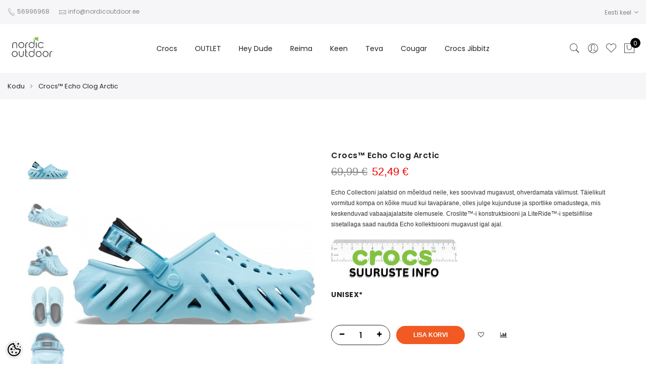

--- FILE ---
content_type: text/html; charset=UTF-8
request_url: https://www.nordicoutdoor.ee/et/a/crocstm-echo-clog-arctic
body_size: 38540
content:
<!-- START TEMPLATE: page/1column.tpl.php --><!DOCTYPE html>
<html dir="ltr" lang="et">
<head>
<!-- START TEMPLATE: page/common/head.tpl.php --><title>Crocs™ Echo Clog Arctic @ Nordic Outdoor, Crocs, Reima, Cougar, Teva, Diadora, Toms</title>

<meta charset="UTF-8" />
<meta name="keywords" content="crocs, talvesaapad, kummikud, rannaplätud, naiste sandaalid, vabaaja jalanõud, Crocsid, Clogid, Reima talvekombe, Reima kindad, Reima Cougar saapad, talvejope,  Reima Eesti, Reima ote, reima kombe" />
<meta name="description" content="Echo Collectioni jalatsid on mõeldud neile, kes soovivad mugavust, ohverdamata välimust. Täielikult vormitud kompa on kõike muud kui tavapärane, olles julge kujunduse ja sportlike omadustega, mis keskenduvad vabaajajalatsite olemusele. Croslite™-i kons..." />
<meta name="author" content="www.nordicoutdoor.ee" />
<meta name="generator" content="ShopRoller.com" />

<meta property="og:type" content="website" />
<meta property="og:title" content="Crocs™ Echo Clog Arctic" />
<meta property="og:image" content="https://www.nordicoutdoor.ee/media/nordicoutdoor/.product-image/large/product/eu.erply.com/133862-f0a834d92f238b368f2f0027f9560927.jpg" />
<meta property="og:url" content="https://www.nordicoutdoor.ee/et/a/crocstm-echo-clog-arctic" />
<meta property="og:site_name" content="www.nordicoutdoor.ee" />
<meta property="og:description" content="Echo Collectioni jalatsid on mõeldud neile, kes soovivad mugavust, ohverdamata välimust. Täielikult vormitud kompa on kõike muud kui tavapärane, olles julge kujunduse ja sportlike omadustega, mis keskenduvad vabaajajalatsite olemusele. Croslite™-i kons..." />

<meta name="HandheldFriendly" content="True" />
<meta name="MobileOptimized" content="320" />
  <meta name="viewport" content="width=device-width, initial-scale=1.0 maximum-scale=1, user-scalable=no" />

<base href="https://www.nordicoutdoor.ee/" />

<link href="https://www.nordicoutdoor.ee/media/nordicoutdoor/general/Sliderid/NordicOutdoor_Favicon_16x16px.png" rel="icon" />

<link rel="stylesheet" href="https://www.nordicoutdoor.ee/skin/claue/css/all-2922.css" type="text/css" media="screen" />

<link rel='stylesheet' id='jas-font-google-css'  href='https://fonts.googleapis.com/css?family=Poppins%3A300%2C400%2C500%2C600%2C700%7CLibre+Baskerville%3A400italic&#038;subset=latin%2Clatin-ext&#038;ver=4.8.3' type='text/css' media='all' />

<link rel="stylesheet" type="text/css" href="//cdn.jsdelivr.net/npm/slick-carousel@1.8.1/slick/slick.css"/>



<script type="text/javascript" src="https://www.nordicoutdoor.ee/skin/claue/js/all-2922.js"></script>

<script type="text/javascript" src="//cdn.jsdelivr.net/npm/slick-carousel@1.8.1/slick/slick.min.js"></script>






<style id="tk-theme-configurator-css" type="text/css">
body { background-image:url(transparent); }
body { background-color:#ffffff; }
#content { font-family:Arial,Helvetica,sans-serif; }
#content, .product-info .description, .product-info #wishlist-links a, .product-info .product-attributes-wrap { font-size:12px; }
#content { color:#333333; }
h1,h2,h3,h4,h5,h6,.box .box-heading span { font-family:Arial,Helvetica,sans-serif; }
h1,h2,h3,h4,h5,h6 { color:#444444; }
#menu,#menu > ul > li > div { background-color:#444444; }
#menu > ul > li > a,#menu > ul > li > div > ul > li > a { color:#FFFFFF; }
#menu > ul > li:hover > a { background-color:#F15A23; }
#menu > ul > li:hover > a,#menu > ul > li ul > li > a:hover { color:#FFFFFF; }
#menu > ul > li > a { font-size:13px; }
#menu > ul > li ul > li > a { font-size:13px; }
.box .box-heading span { color:#333333; }
.box .box-heading { font-size:16px; }
.box .box-heading { border-color:#EEEEEE; }
.box .box-heading span { border-color:#F15A23; }
.box-category > ul > li > a, .box-category > ul > li > ul > li a { color:#333333; }
.box-category a:hover { background-color:#F9F9F9; }
a.button, input.button, button.button, .box-product > div .cart a.button, .box-product > div .cart input.button, .product-grid > div 
											.cart a.button, .product-grid > div .cart input.button, .product-list > div .cart a.button, 
											.product-list > div .cart input.button, .button.gray { background-color:#eee; }
a.button, input.button, button.button, .box-product > div .cart a.button, .box-product > div .cart input.button, .product-grid > div 
											.cart a.button, .product-grid > div .cart input.button, .product-list > div .cart a.button, 
											.product-list > div .cart input.button, .button.gray { color:#555; }
a.button:hover, input.button:hover, button.button:hover, .box-product > div .cart a.button:hover, .box-product > div .cart input.button:hover, 
											.product-grid > div .cart a.button:hover, .product-grid > div .cart input.button:hover, 
											.product-list > div .cart a.button:hover, .product-list > div .cart input.button:hover { background-color:#F15A23; }
a.button:hover, input.button:hover, button.button:hover, .box-product > div .cart a.button:hover, .box-product > div .cart input.button:hover, 
											.product-grid > div .cart a.button:hover, .product-grid > div .cart input.button:hover, 
											.product-list > div .cart a.button:hover, .product-list > div .cart input.button:hover { color:#ffffff; }
.button, input.button, button.button, .box-product > div .cart a.button, .box-product > div .cart input.button, .product-grid > div 
											.cart a.button, .product-grid > div .cart input.button, .product-list > div .cart a.button, 
											.product-list > div .cart input.button, .button.gray { font-size:12px; }
#button-cart { background-color:#F15A23; }
#button-cart { color:#ffffff; }
#button-cart:hover { background-color:#444444; }
#button-cart:hover { color:#ffffff; }
.product-list .price, .product-grid .price, .box-product .price-old, .box-product .price { color:#0f0f0f; }
.product-grid .price-new, .box-product .price-new, .product-list .price-new { color:#000000; }
.product-list .price-old, .product-grid .price-old, .box-product .price-old { color:#000000; }
.product-list .price, .product-grid .price, .product-list .price-old, .product-grid .price-old, .box-product .price-old, .box-product .price, .box-product .price-new   { font-size:14px; }
.product-info .price-tag { color:#0f0e0e; }
.product-info .price-old { color:#080707; }
.product-info .price-old { font-size:18px; }
.product-info .price-tag { background-color:#000000; }
.product-info .price { color:#0d0c0c; }
.pagination .links a { background-color:#ffffff; }
.pagination .links a { color:#a3a3a3; }
.pagination .links a { border-color:#eeeeee; }
.pagination .links a:hover { background-color:#ffffff; }
.pagination .links a:hover { color:#F15A23; }
.pagination .links a:hover { border-color:#cccccc; }
.pagination .links b { background-color:#F15A23; }
.pagination .links b { color:#ffffff; }
.pagination .links b { border-color:#F15A23; }
#header #cart .heading h4 { background-color:#F15A23; }
#header #cart .heading #cart-total, #header #welcome a, #language, #currency, #header .links { color:#333; }
#footer { background-color:#333333; }
#footer h3 { color:#acacac; }
#footer .column a { color:#999999; }
#footer .column a:hover { color:#ffffff; }
#powered { color:#999999; }
</style>
<style id="tk-custom-css" type="text/css">
.products .jas-row .jas-masonry {
	width: 100%;
}


.products.jas-row.jas-masonry{
	width:100%;
}

.content-template-content-blog_article .social_media .widget,
.content-template-content-blog_article .social_media{
	float:none;
}




body.tk-cart-page .box.upsell .box-content.product-grid {
    display: flex;
    flex-wrap: wrap;
}

.cart .yith-wcwl-add-to-wishlist {
    border: 0;
}

.slide-content img {
	height: auto;
    width: 1140px;
    margin: 0 auto;
}

.slider-background {
	background: 231F20 !important;
    padding-bottom: 1px;
}

.slick-initialized .slick-slide {
	
}

.jas-carousel img{
	height: auto;
}





.variations .value{
	display:none;
}

.show_admin{
	display:none;	
}

body.tk-is-admin .show_admin{
	display:block;	
}

.extra-link a.disabled{
	display:none;	
}

.variations .value{
	display:none;
}

.checkout-payment-page.tk-checkout-success-page .page-head.pr.tc{
	display:none;
}


.tk-payment-method{
    text-align: center;
    padding: 10px;
    box-sizing: border-box;
    border-radius: 20px;	
}

.tk-payment-method .image_wrapper{
	display:block;
}

.payment_inner_wrapper {
    border: 1px solid #eee;
}



.sizeguide_link{
	
}

@media screen and (max-width: 640px)  {

	
	.jas-service.tl .icon.index_icon_first_margin{
		margin-right: 18px;
	}
	
	.jas-service.tl .icon.index_icon_less_margin{
	    margin-right: 14px;		
	}
	
	
}


a {
	cursor: pointer;
}

ul#jas-menu ul.submenu-level-1 > li{
	position:relative;
}

ul#jas-menu ul.submenu.submenu-level-2{
	position: absolute;
	top: -1px;
	width: 100%;
	background: #fff;
	right: 0px;
	padding: 0;
	border: 1px solid #eee;
}

.content-template-content-blog_article .jas-single-blog ul{
    list-style: disc;
    margin-left: 20px;
    margin: 20px 0px;
    margin-left: 20px;
}

.content-template-content-blog_article .jas-single-blog p a img,
.content-template-content-blog_article .jas-single-blog p img{
    margin-left: 20px;
    margin-bottom: 20px;
}

.content-template-content-blog_article .jas-single-blog hr {
    margin: 20px 0px;
    margin-bottom: 0;
    clear: both;
    width: 100%;
    float: left;
}

@media screen and (max-width: 468px)  {
	.pa-middle p {
		display: none;
	}
}

@media screen and (max-width: 768px)  {
	.mceEditor .pa-middle p {
		display: block !imporant;
	}
	.content-template-content-blog_article .jas-single-blog{
		padding: 0px 20px;
	}
}

.jas-menu ul li a.cuuchild {
	padding-left: 16px;
}

.jas-menu ul li a.cuuchild:before {
    color: #222;
    content: "+";
    left: 0;
    position: absolute;
	padding-left: 16px;
}

.jas-menu .submenu{display:none; overflow: unset !important;}

.product-image .product-btn .button.rlr-product-quickviews {
    color: #333;
}

.product-image .product-btn .button.rlr-product-quickviews:hover {
    color: #fff;
}

.product-image:hover .product-btn {
    z-index: 999;
}

.product-image .product-btn .button {
    color: #333;
}

.product-image .product-btn .button:hover {
    color: #fff;
}




#powered #tellimiskeskus-badge {
	float: right;
	padding: 8px;
}


@media only screen and (max-width: 414px) {
	.pa-middle .fs__18 {
		font-size: 13px;
	}
}
@media only screen and (max-width: 414px) {
	.pa-middle .fs__20 {
		font-size: 13px;
	}
}
@media only screen and (max-width: 414px) {
	.pa-middle .fs__60 {
		font-size: 18px;
	}
}


.product-image .product-attr {
	bottom: 5px;
	left: 15px;
	right: 15px;
	z-index: 2;
}

.submenu {
	display: none;
}

.wc-proceed-to-checkout a {
	width: 200px;
	text-align: center;
}

.fl {
	float: left !important;
}

/** SMALL NOTIFICATION */
.notification.small {
	padding: 16px;
}

/** NOTIFICATION CLOSE BUTTON */
#close-notification {
  float: right;
}
#close-notification:before {
  content: '\2715';
}


.woocommerce-billing-fields__field-wrapper p{
	margin-bottom: 0.3rem !important;
}



.swatch__list--item.is-selected {
	border-color: #ddd;

}

#powered p {
	color: #878787;
	text-align: center;
}



/* Instafeed */

#instafeed
{
	width:100%;
	height: 200px;
	position: relative;
	margin-top: 30px;
	
}

/* Replace the last selector for the type of element you have in
your scroller. If you have div's use #makeMeScrollable div.scrollableArea div,
if you have links use #makeMeScrollable div.scrollableArea a and so on. */
#instafeed div.scrollableArea a
{
	height:150px;
	width:auto;
	position: relative;
	float: left;
	margin: 0;
	padding: 0;
	margin-right:10px;
	-webkit-user-select: none;
	-khtml-user-select: none;
	-moz-user-select: none;
	-o-user-select: none;
	user-select: none;
}

#instafeed div.scrollableArea a img
{
	height:150px;
	width:auto;
}

.products-grid .product-image img {
	margin: 0 auto;
	max-height: 150px;
	display:table;
}

.products-grid .product-image {
	max-height: 150px;
}

.products-grid .product-image img {
    max-height: 100%;
}


#text-3 .grid-6{
	float: left !important;
	margin-top: 24px !important;
}

.vc_custom_1478793256544 {
    margin-top: 30px !important;
    margin-bottom: 80px !important;
}

.vc_custom_1460999983359 {
    padding-top: 85px !important;
}

.vc_custom_1491031280690 {
    margin-bottom: 20px !important;
}

.vc_custom_1478840715005 {
    padding-top: 50px !important;
    padding-bottom: 25px !important;
}

.vc_custom_1478793380116 {
    margin-top: 0px !important;
    margin-bottom: 80px !important;
}



.button {
	cursor: pointer;
    border: 2px solid;
    padding: 0 34px;
    background: #fff;
    color: #222;
    border-radius: 40px;
    font-size: 14px;
    font-weight: 600;
}

/* Filter */
.woocommerce .widget_layered_nav ul.yith-wcan-label li a.active {
	background-color: #222;
	border: 1px solid #222;
}

.claue-blog-image-frontpage{
    overflow: hidden;
    min-height: 300px;
    position: relative;
}
.claue-blog-image-frontpage img{
    position: absolute; /* Keeps the image positioned inside the container */
    top: 0;
    left: 0;
    width: 100%; /* Fills the container's width */
    height: 100%; /* Fills the container's height */
    object-fit: cover; /* Ensures the image covers the container while maintaining aspect ratio */
    object-position: center; /* Centers the image within the container */
}


.content-template-content-index .jas-sc-blog {
	margin:20px 0px;
}



@media only screen and (max-width: 640px) {
	#fancybox-content > div {
		max-width: 100%;
		height: auto !important;
	}
	#fancybox-content{
		height: auto !important;
	}
	#fancybox-content p {
		margin: 0;
	}	
	
.jas-container.wrapper_around_index_categories .jas-banner {
    margin-bottom: 5px;
}

.vc_custom_1478793256544 {
    margin-top: 10px !important;
    margin-bottom: 10px !important;
}
	
.vc_custom_1478793380116 {
    margin-top: 0px !important;
    margin-bottom: 20px !important;
}
	
.look_more_fpage {
        margin-bottom: 20px;
        margin-top: 0;
        padding-top: 0;
}	
	
#instafeed {
    width: 100%;
    max-height: 200px;
    position: relative;
    margin-top: 10px;
	height: auto;
}
	
.vc_custom_1478840715005 {
    padding-top: 0px !important;
    padding-bottom: 20px !important;
}	
	
}

.article-label-new { background-image:url('https://www.nordicoutdoor.ee/media/nordicoutdoor/general/-HEADER/Bannerid-Päised/UUS_Tag_Nordic_Outdoor.png'); background-position:left top; }
</style>

<script type="text/javascript">
if(!Roller) var Roller = {};
Roller.config = new Array();
Roller.config['base_url'] = 'https://www.nordicoutdoor.ee/et/';
Roller.config['base_path'] = '/';
Roller.config['cart/addtocart/after_action'] = '1';
Roller.config['skin_url'] = 'https://www.nordicoutdoor.ee/skin/claue/';
Roller.config['translate-fill_required_fields'] = 'Palun täida kõik kohustuslikud väljad';
Roller.t = {"form_error_fill_required_fields":"Palun t\u00e4ida k\u00f5ik kohustuslikud v\u00e4ljad","cart_error_no_items_selected":"Vali tooted!"}
$(document).ready(function() {


	
	
/*
	if($('#instafeed').length)
	{
		var userFeed = new Instafeed({
			get: 'user',
			userId: '1574840878',
			accessToken: '1574840878.1677ed0.37e818561a3341a194e8a39410050ad2',
			template: '<a href="{{link}}" target="_blank"><img id="field" src="{{image}}" /></a>',
			after: function()
			{
				$(".tk-front-page #instafeed").smoothDivScroll({
					mousewheelScrolling: "allDirections",
					manualContinuousScrolling: true,
					autoScrollingMode: "onStart"
				});
		
				if (!$('body').hasClass('tk-front-page')){
					$('body #instafeed').slimScroll({
						height: '698px'
					});
				}
			},
			limit:100
		});
		userFeed.run(); 
	}
*/

	$('.products-box  .product-name a').equalHeights();
	$('body.tk-front-page .product-tab li.item').equalHeights();

	$('.products-box img').on('load',function(){
		$('.products-box  .product-name a').equalHeights();
		$('body.tk-front-page .product-tab li.item').equalHeights();
	});
	
	$(".menu-item").hover(function () { //When trigger is hovered...
        $(this).children(".submenu").slideDown('fast').show();
    }, function () {
        $(this).children(".submenu").slideUp('fast');
    });
		$( ".cuuchild.active" ).nextAll().css( "display", "block" );

//	$('#shipto_buyer').prop('checked', true);
	if($('#shipto_buyer').is(':checked'))
   		{
   			//$('.shiptoAddressContainer').slideUp();
   			copyShippingAddressToBillingAddress();
   		}
   		// Not checked
   		else
   		{
   			//$('.shiptoAddressContainer').slideDown();
   		}

	
	$().ready(function(){
		$('.slick-carousel').slick({
			arrows: false,
			centerPadding: "0px",
			dots: true,
			fade: true,
			slidesToShow: 1,
			infinite: false
		});
	});
	$().ready(function(){
		$('.slider-carousel-w-btn').slick({
			arrows: true,
			centerPadding: "0px",
			dots: true,
			fade: true,
			slidesToShow: 1,
			infinite: true
		});
	});
	
	
/* 	*/ 	
	$(document).on('click', '.addToCartBtn.inCart', function(e) {
		e.preventDefault(); // prevent form submission / default action

		var f = $(this).parent().find('form');
		console.log(
			f.find('input[name=article_id]').val(),
			f.find('input[name=qty]').val(),
			f.find('input[name=parent_article_id]').val()
		);

		Roller.addToCart(
			f.find('input[name=article_id]').val(),
			f.find('input[name=qty]').val(),
			f.find('input[name=parent_article_id]').val()
		);

		$(this).addClass('inCart');
	});

	
	
	
	
	
	/* */

// Fancy Matrix Selection
$(function () {
	
	$.fn.matrix = function(obj) {
		
		if (obj.event == undefined) {
			obj.event = 'change';
		}
		
		if (obj.onChangeEvent == undefined) {
			obj.onChangeEvent = function(elm){};
		}
		
		if (obj.elmValue == undefined) {
			obj.elmValue = 'val()';
		}
		
		var json_object = {};
		if(typeof obj.data == 'object') {
			json_object = obj.data;
		} else {
			json_object = JSON.parse( obj.data )
		}
		
		if (obj.event == 'change') {
			var params = this.find('.matrixOption');
		}
		else if (obj.event == 'click') {
			var params = this.find('.option');	
		}
			
		matrixCalculate($(params[0]));
		
		if (obj.event == 'click') {
			var clickableParams = $('.matrixOption');
		}
		else if(obj.event == 'change'){
			var clickableParams = params;
		}
		
		clickableParams.live(obj.event, function(){
			if ($(this).hasClass('disabled') && obj.event == 'click') {
				return false;	
			}
			
			if (obj.event == 'click') {
				$(this).closest('.option').find('.matrixOption').removeClass('is-selected');
				$(this).addClass('is-selected').removeClass('disabled').removeAttr('disabled');
				
				
				
				var option = $(this).closest('.option');
			}
			else if(obj.event == 'change'){
				var option = $(this);	
			}
			
			eval(obj.onChangeEvent)($(this));
			matrixCalculate(option);
		});
		
		if (json_object.selected_variant != '') {
			var selected_variant = json_object.selected_variant;
		}
		else {
			var selected_variant = null;
		}
		
		setVariant(selected_variant);
		
		function matrixCalculate(element){
			var values = {};
			var enabled_options = {};
				
			// Set price
			$(json_object.price_selector).html(json_object.empty_price);

			// Set old price
			$(json_object.old_price_selector).css('display','none');

			// Clear qty
			$('#matrix-select-qty').attr('name', '');
			$('#matrix-select-qty').attr('data-variation-id', '');
			$('#stock-str').html('');

			// Get all selected values
			params.each(function(){
				if (obj.event == 'click'){
					var param_val = $(this).find('.matrixOption.is-selected').data('value');
				}
				else {
					var param_val = $(this).val();
				}
				
				if (param_val != '') { 
					values[$(this).attr('name')] = param_val;
				}
			});

			// Get currently selected value and index
			if (eval('element.find(".matrixOption.selected").' + obj.elmValue) != '') {
				var last_index = element.attr('name');
				
				if (obj.event == 'click') {
					var element_value = element.find('.matrixOption.selected').data('value');
	
				}
				else if (obj.event == 'change') {
					var element_value = element.val();
				}
				
				var last_value = element_value;
			}
			else {
				var last_index = arrayFirst(values, 'key');
				var last_value = arrayFirst(values, 'value');
			}

			$.each(json_object.variants, function(index, variant){
				var check = checkCombination(variant, values);

				if (check == true) {
					$(json_object.price_selector).html(variant.price);
					if(variant.old_price) {
						$(json_object.old_price_selector).css('display','').html(variant.old_price);
					} else {
						$(json_object.old_price_selector).css('display','none').html('');
					}
					$('#matrix-select-qty').attr('name','qty['+variant.id+']');
					$('#matrix-select-qty').attr('data-variation-id', variant.id );
					
					$('#stock-str').html(variant.availability_str);
					
					$('span#delivery_time').html(variant.delivery_time);
					//console.log('delivery-'+variant.delivery_time);
					
					$(json_object.ean_qty_selector).html(variant.ean_node);
					if(variant.is_sellable == 1) {
						$('#button-cart').removeClass('disabled').removeAttr('disabled');
					} else {
						$('#button-cart').addClass('disabled').attr('disabled', 'disabled');
					}

					if (variant.picture_id != undefined && variant.picture_id.length > 0) {
						putCombinationImage(variant);
					}

					// Variant all stock quantities
					if(json_object.all_stock_quantities_selector && variant.all_stock_quantities_html !== null) {
						$(json_object.all_stock_quantities_selector).html( variant.all_stock_quantities_html );
					}
				}
				
				var combination = true;
				
				$.each(variant.options, function(v_index, v_value) {
					if (values.hasOwnProperty(v_index) && (values[v_index] != v_value || values[v_index] == '')) {
						combination = false;
					}
				});
				
				if (combination == true) {
					
					// console.log(variant.options[last_index] + '--' + last_value);
					$.each(variant.options, function(option_index, option){
						// if (option_index != last_index) {
							enabled_options[option_index] = ( typeof enabled_options[option_index] != 'undefined' && enabled_options[option_index] instanceof Array ) ? enabled_options[option_index] : [];
						
							// if (!contains(enabled_options[option_index], option)) {
								enabled_options[option_index].push(option);
							// }
						// }
					});
				}
			});


			params.each(function()
			{
				var param_name = $(this).attr('name');

				// Dont change if last selected attribute
				if (param_name != last_index)
				{
					// Remove current parameter from filter and check against that.
					var filter = jQuery.extend({}, values);
					delete filter[ param_name ];

					// Get enabled options.
					var enabled = new Array();
					$.each(json_object.variants, function(index, variant)
					{
						// Check if current variant matches filter.
						if(variantMatchesFilter(variant, filter))
						{
							// Add value to enabled array. Avoid duplicates.
							var optionValue = variant.options[ param_name ];
							if(typeof enabled[ optionValue ] == 'undefined')
							{
								enabled.push( optionValue );
							}
						}
					});

				
					if (obj.event == 'click') {
						var optionElements = $(this).find('.matrixOption');
					}
					else if (obj.event == 'change') {
						var optionElements = $(this).find('option');	
					}

					console.log(enabled);
						
					optionElements.each(function(op_index)
					{
						var $this = $(this);
						
						if (obj.event == 'click' ) {
							var op_value = $this.data('value');
						}
						else if (obj.event == 'change' ) {
							var op_value = $this.val();
						}
						
						if (op_value != '' && typeof enabled == 'object' && !contains(enabled, op_value))
						{
							$this.attr('disabled', 'disabled');
							$this.addClass('disabled');
						}
						else
						{
							$this.removeAttr('disabled');
							$this.removeClass('disabled');
						}
					});
				}
			});

			function variantMatchesFilter(variant, filter)
			{
				var match = true;
				$.each(variant.options, function(optionName, optionValue)
				{
					if(typeof filter[ optionName ] != 'undefined' && filter[ optionName ] != optionValue)
					{
						match = false;
					}
				});

				return match;
			}

			function checkCombination(variant, currentValues) {
				var valid = false;
				
				if (Object.keys(variant.options).length == Object.keys(currentValues).length) {
					var all = true;
					
					$.each(variant.options, function(index, value){
						if (currentValues.hasOwnProperty(index) && value != currentValues[index]) {
							all = false;
						}
					});
					
					if (all == true) {
						return all;
					}
				}
				
				return false;
			}
			
			function contains(arr, obj) {
			    var i = arr.length;
			    while (i--) {
			        if (arr[i] == obj) {
			            return true;
			        }
			    }
			    return false;
			}
			
			function arrayFirst(arr, type) {
				for(var x in arr) {
				  if(arr.hasOwnProperty(x)){
				  	if (type == 'key') {
				  		return x;
				  	}
				  	else if (type == 'value') {
				  		return arr[x];
				  	}
				  }
				}
			}
		}
		
		function setVariant(selected_variant) {
			$.each(json_object.variants, function(index, variant){
				var select = false;
				
				if ((selected_variant != null && variant['id'] == selected_variant) || selected_variant == null) {
					select = true;
				}
				
				if (select) {
					param = false;

					$.each(variant.options, function(index2, value){
						param = $(document).find('#matrix-select-' + index2);
						if (obj.event == 'change') {
							param.val(value);
						}
						else if (obj.event == 'click') {
							param.find('.matrixOption[data-value="'+value+'"]').click();
						}
					});
					
					matrixCalculate(param);
					
					return false;
				}
				
				select = false;
			});
		}
	};
}( jQuery ));

	
	/**
    * Add multiple products to cart
    */
   multiAddToCart = function(formId)
   {
   	$.ajax({
   		url: 'cart/multiadditem',
   		type: 'post',
   		data: $('form#'+formId).serializeArray(),
   		dataType: 'json',
   		success: function(json)
   		{

		

		
   			$('.success, .warning, .attention, .information, .error').remove();
   			if (json['redirect'])
   			{
   				window.location = json['redirect'];
   			}
   			if (json['error'])
   			{
			
   				$('.notification').addClass('woocommerce-warning small').html(json['error']+'<a id="close-notification"></a>').css('display', 'block');
   				$('.notification').fadeIn();
   			}
   			if (json['success'])
   			{
				$('.notification').hide();
   				if(json['cart_total_qty']) {
					$('.jas-icon-cart #cart_counter_icon2').html( json['cart_total_qty'] );
					$('input#cart-total.input_quantity_claue_hidden').html( json['cart_total_qty'] );
   				}
   				if(json['cart_total_sum']) {
   					jQuery('#cart_total_sum').html( json['cart_total_sum'] );
   				}
   				if(json['cart_mini_block']) {
   					jQuery('#cart .content').html( json['cart_mini_block'] );
   				}
   
   				// Redirect to cart
   				if(Roller.getConfig('cart/addtocart/after_action') == 2)
   				{
   					window.location = Roller.getUrl('cart');
   				}
   				// Redirect to checkout
   				else if(Roller.getConfig('cart/addtocart/after_action') == 3)
   				{
   					window.location = Roller.getUrl('checkout');
   				}
   				// Stay in this page
   				else
   				{
   					// Update overlay
   					var $overlay = jQuery('#add-to-cart-popup');
   
   					// Has image
   					if(json['product_image_url'] != '')
   					{
   						$overlay
   							.find('.product-image img')
   							.attr('src', json['product_image_url'])
   							.attr('alt', json['product_title']);
   						$overlay.css('display', 'inline-block');
   					}
   					// No image
   					else
   					{
   						$overlay.css('display', 'none');
   					}
   
   				// Name
   				$overlay.find('.cart__popup-item .cart__popup-title').html( json['product_title'] );
				$overlay.find('.cart__popup-thumb img').attr( 'src', json['product_image_url'] );
				$overlay.find('.cart__popup-price span').html( json['product_price'] );
				$overlay.find('.subtotal_added_cart span.cart__popup-stotal').html( json['cart_total_sum']+' €' );
				var product_id = $('#matrix-select-qty').attr('data-variation-id');
				var product_in_cart = $('.jas-mini-cart .mini_cart_item.mini_cart_remove-'+product_id+' span.only_quantity_number').html();
			
				$overlay.find('.cart__popup-quantity .cart__popup-qty--input').val(product_in_cart);
				$overlay.find('.subtotal_added_cart span.cart__popup-stotal').html( json['cart_total_sum']+' €' );
			
				var total_sum_of_product = $('.jas-mini-cart .mini_cart_item.mini_cart_remove-'+product_id).attr('data-get_sum');
				$overlay.find('.subtotal_added_cart_one_item .amount').html( total_sum_of_product );
				
				$overlay.find('.cart__popup-remove').attr('data-product-id', product_id )
   				$overlay.find('.price_of_item').html( json['product_price'] );
   					
				// Show overlay
				$overlay.addClass('open');
				$('#add-to-cart-popup.open .content-wrapper').center(true);	
				
   				}
   			}
   		}
   	});
   }
	
});
/** CLOSE NOTIFICATION */
$(document).on('click','#close-notification',function(){
	$('.notification').hide();

});




</script>


<script src="https://chat.translatewise.com/cw/chat/latest.js"
	 tw-client-key="kmcjxzz5gvy39zvkwg0wawss" async ></script>
<!-- Google Tag Manager -->
<script>(function(w,d,s,l,i){w[l]=w[l]||[];w[l].push({'gtm.start':
new Date().getTime(),event:'gtm.js'});var f=d.getElementsByTagName(s)[0],
j=d.createElement(s),dl=l!='dataLayer'?'&l='+l:'';j.async=true;j.src=
'https://www.googletagmanager.com/gtm.js?id='+i+dl;f.parentNode.insertBefore(j,f);
})(window,document,'script','dataLayer','GTM-54JJVT5');</script>
<!-- End Google Tag Manager -->



<link rel="stylesheet" href="https://www.nordicoutdoor.ee/media/nordicoutdoor/../../skin/default/cookieconsent/cookieconsent.css">

<!-- START TEMPLATE: shared/google_tag_tracking.tpl.php -->    <script>
        window.dataLayer = window.dataLayer || [];
        function gtag() { dataLayer.push(arguments); }
        gtag('consent', 'default', {
            'ad_user_data': 'denied',
            'ad_personalization': 'denied',
            'ad_storage': 'denied',
            'analytics_storage': 'denied',
            'wait_for_update': 500,
        });
    </script>

    <!-- Google Tag Manager -->
    <script
        type="text/javascript"
    >(function(w,d,s,l,i){w[l]=w[l]||[];w[l].push({'gtm.start':
                new Date().getTime(),event:'gtm.js'});var f=d.getElementsByTagName(s)[0],
            j=d.createElement(s),dl=l!='dataLayer'?'&l='+l:'';j.async=true;j.src=
            'https://www.googletagmanager.com/gtm.js?id='+i+dl;f.parentNode.insertBefore(j,f);
        })(window,document,'script','dataLayer','GTM-P8JK8PH7');
    </script>
    <!-- End Google Tag Manager -->

    <script>
        /*
		 *   Called when consent changes. Assumes that consent object contains keys which
		 *   directly correspond to Google consent types.
		 */
        const googleUserConsentListener = function() {
            let consent = this.options;
            gtag('consent', 'update', {
                'ad_user_data': consent.marketing,
                'ad_personalization': consent.marketing,
                'ad_storage': consent.marketing,
                'analytics_storage': consent.analytics
            });
        };

        $('document').ready(function(){
            Roller.Events.on('onUserConsent', googleUserConsentListener);
        });
    </script>

    <!-- Google Tag Manager Events -->
	        <script>
			            dataLayer.push({ecommerce: null});
            dataLayer.push({
                event:'view_item',
                ecommerce: {"currency":"EUR","value":52.49,"items":[{"item_id":"207937-411","item_name":"Crocs™ Echo Clog Arctic","item_brand":"CROCS","price":69.99,"discount":17.5,"item_category":"Crocs","item_category2":"Crocs unisex","item_category3":"Crocs unisex clogid","item_category4":"","item_category5":""}]}            });
			        </script>
	
    <!-- Global Site Tag (gtag.js) - Google Tag Manager Event listeners -->
	        <script>
            let currency = "eur".toUpperCase();
            let shop = "";

            $(document).bind('sr:cart.changed', function(event, options) {
                let categories = [];
                //if product qty is positive then add
                if (!options || options.quantity_added_to_cart <= 0)
                {
                    //no track remove_from_cart
                    return;
                }

                //take product first category path(taxonomy)
                if (options.product_categories.length > 0)
                {
                    let category_parts = options.product_categories[0].split(" > ")
                    if (category_parts.length > 0) {
                        categories = categories.concat(category_parts);
                    }
                }
                dataLayer.push({ecommerce: null});
                dataLayer.push({
                    event: 'add_to_cart',
                    ecommerce:
                        {
                            currency: currency,
                            value: options.product_price * options.quantity_added_to_cart,
                            items:
                                [
                                    {
                                        item_id: options.product_sku,
                                        item_name: options.product_title,
                                        affiliation: shop,
                                        item_brand: options.product_brand,
                                        item_category: categories[0],
                                        item_category2: categories[1],
                                        item_category3: categories[2],
                                        item_category4: categories[3],
                                        item_category5: categories[4],
                                        price: options.product_price,
                                        quantity: options.quantity_added_to_cart
                                    }
                                ]
                        }
                })
            })
        </script>
	<!-- END TEMPLATE: shared/google_tag_tracking.tpl.php --><!-- START TEMPLATE: shared/facebookads_pixel.tpl.php -->    <!-- Facebook Pixel Code -->
            <!-- Meta Pixel Code -->
<script>
!function(f,b,e,v,n,t,s)
{if(f.fbq)return;n=f.fbq=function(){n.callMethod?
n.callMethod.apply(n,arguments):n.queue.push(arguments)};
if(!f._fbq)f._fbq=n;n.push=n;n.loaded=!0;n.version='2.0';
n.queue=[];t=b.createElement(e);t.async=!0;
t.src=v;s=b.getElementsByTagName(e)[0];
s.parentNode.insertBefore(t,s)}(window, document,'script',
'https://connect.facebook.net/en_US/fbevents.js');
fbq('init', '487569458013145');
fbq('track', 'PageView');
</script>
<noscript><img height="1" width="1" style="display:none"
src="https://www.facebook.com/tr?id=487569458013145&ev=PageView&noscript=1"
/></noscript>
<!-- End Meta Pixel Code -->    
    <script>
        /*
		 *   Called when consent changes. Assumes that consent object contains keys which
		 *   directly correspond to Google consent types.
		 */
        const fbConsentListener = function() {
            let consent = this.options;
            if (consent.analytics == 'granted')
            {

                fbq('consent', 'grant');
            }
        };

        $('document').ready(function(){
            Roller.Events.on('onUserConsent', fbConsentListener);
        });
    </script>

        <script type="text/javascript">
		        fbq('track', 'ViewContent', {"content_ids":["207937-411"],"content_category":"Products","content_type":"product","value":52.492548000000006,"currency":"EUR"});
		    </script>
    
    <!--  Facebook Pixel event listeners  -->
	        <script type="text/javascript">
            $(function(){
                                Roller.Events.on('roller:add-to-cart', 
				function() {
									
					if (this.options.length == 0) {
						return true;
					}
					
					if (!$.isArray(this.options)) {
						//wrap event options to array
						this.options = [this.options];
					}
					
					var data = {
						content_type : 'product',
						currency : 'EUR',
						value : 0,
						contents : []
					};
					
					//event value counter
					event_value = 0;
					
					$.each(this.options, function() {
						event_value = event_value + (this.product_price_value * this.qty); 
						data.contents.push({
							id : this.product_sku,
							item_price : this.product_price_value,
							quantity : this.qty,
						})	
					});
					
					//push event value
					data.value = event_value;
					
					fbq('track', 'AddToCart', data);
				}
				
			);
                            });
        </script>
	    <!-- End Facebook Pixel Code -->

<!-- END TEMPLATE: shared/facebookads_pixel.tpl.php -->

<!-- END TEMPLATE: page/common/head.tpl.php --></head>

<body class="browser-chrome browser-chrome-131.0.0.0 tk-language-et_EE page-template-page-1column content-template-content-product tk-product-page">

<div id="fb-root"></div>
<script type="text/plain" data-category="analytics" async defer crossorigin="anonymous" src="https://connect.facebook.net/et_EE/sdk.js#xfbml=1&version=v11.0&appId=386731248061277&autoLogAppEvents=1"></script>
<!-- START TEMPLATE: shared/site_segments.tpl.php --><!-- END TEMPLATE: shared/site_segments.tpl.php -->
<!-- Google Tag Manager (noscript) -->
<noscript><iframe src="https://www.googletagmanager.com/ns.html?id=GTM-P8JK8PH7"
				  height="0" width="0" style="display:none;visibility:hidden"></iframe></noscript>
<!-- End Google Tag Manager (noscript) -->
<!-- Google Tag Manager (noscript) -->
<noscript><iframe src="https://www.googletagmanager.com/ns.html?id=GTM-54JJVT5"
height="0" width="0" style="display:none;visibility:hidden"></iframe></noscript>
<!-- End Google Tag Manager (noscript) -->
<script defer src="https://shown.io/metrics/V10GoXRJ04" type="text/javascript"></script><!-- START TEMPLATE: page/common/after_body_start.tpl.php --><!-- END TEMPLATE: page/common/after_body_start.tpl.php -->



<div id="jas-wrapper">

	<header id="jas-header" class="header-3" itemscope="itemscope">
	<div id="header">
		<!-- START TEMPLATE: page/common/header.tpl.php --><div class="header__top bgbl  fs__12  pt__10 pb__10 pl__15 pr__15">
   <div class="jas-row middle-xs">
      <div class="jas-col-md-4 jas-col-sm-6 jas-col-xs-12 start-md start-sm center-xs">
         <div class="header-text">
		 		 			 <i class="pe-7s-call"></i> 

			 <a class="cg" href="tel:56996968">
				56996968			 </a> 
		  		 <i class="pe-7s-mail ml__15"></i> 
		 <a class="cg" href="mailto:info@nordicoutdoor.ee">
			<span class="__cf_email__">info@nordicoutdoor.ee</span>
		 </a>
		 </div>
      </div>
      <div class="jas-col-md-4 jas-col-sm-6 jas-col-xs-12 center-md end-sm center-xs">
         <div class="header-text"><!-- START TEMPLATE: shared/slot.tpl.php --><!-- END TEMPLATE: shared/slot.tpl.php --></div>
      </div>
      <div class="jas-col-md-4 jas-col-sm-2 jas-col-xs-12 flex end-md hidden-sm hidden-xs">
						<!-- START TEMPLATE: widget/header/languages.tpl.php --><div class="jas-currency dib pr cg">
            <span class="current dib">Eesti keel<i class="fa fa-angle-down ml__5"></i></span>
               			
   <form action="#" method="post">
       <input type="hidden" name="_csrf_token" value="z3vf7DcSmazUfzpDyj1M0ETEV9xUgbkYUsuUFNvw">
      <ul class="pa ts__03 bgbl">
                  <li>
            <a class="currency-item cg db" href="https://www.nordicoutdoor.ee/et" title="Eesti keel">
            Eesti keel            </a>
         </li>
                  <li>
            <a class="currency-item cg db" href="https://www.nordicoutdoor.ee/en" title="Inglise keel">
            Inglise keel            </a>
         </li>
               </ul>
   </form>
</div>
<!-- END TEMPLATE: widget/header/languages.tpl.php --> 
      </div>
   </div>
   <!-- .jas-row -->
</div>


<div class="header__mid pl__15 pr__15">
   <div class="jas-row middle-xs">
      
	  <div class="hide-md visible-sm visible-xs jas-col-sm-4 jas-col-xs-3 flex start-md flex">
         <a href="javascript:void(0);" class="jas-push-menu-btn hide-md visible-sm visible-xs">
         <img src="https://www.nordicoutdoor.ee/skin/claue/assets/images/icons/hamburger-black.svg" width="30" height="16" alt="Menu"></a>
      </div>
      
	  <div class="jas-col-md-2 jas-col-sm-4 jas-col-xs-6 start-md center-sm center-xs">
         <div class="jas-branding ts__05">	 
						<!-- START TEMPLATE: widget/header/logo.tpl.php --><a class="db" href="https://www.nordicoutdoor.ee/et/home">
			<img class="regular-logo" src="https://www.nordicoutdoor.ee/media/nordicoutdoor/general/Logod/Nordic_Outdoor_logo_720x720px_FB.jpg" alt="www.nordicoutdoor.ee" width="96" height="29" />
	</a>

<!-- END TEMPLATE: widget/header/logo.tpl.php -->			 
		 </div>
      </div>
	  
      <div class="jas-col-md-8 hidden-sm hidden-xs">
				<!-- START TEMPLATE: widget/header/categories_menu.tpl.php -->
<nav class="jas-navigation flex center-xs">
<ul id="jas-menu" class="jas-menu clearfix">

		
		<li class="menu-item menu-item-type-post_type menu-item-object-page menu-item-has-children tk-category-120 tk-category-crocs-20">
			<a href="https://www.nordicoutdoor.ee/et/c/crocs-20">Crocs</a>
            			<!-- START TEMPLATE: widget/header/categories_menu/submenu.tpl.php -->
	<ul class="submenu submenu-level-1">
			<li class="menu-item menu-item-type-post_type menu-item-object-page tk-category-375 tk-category-crocs-unisex">
			<a href="https://www.nordicoutdoor.ee/et/c/crocs-unisex" class="cuuchild ">Crocs unisex</a>
			<!-- START TEMPLATE: widget/header/categories_menu/submenu.tpl.php -->
	<ul class="submenu submenu-level-2">
			<li class="menu-item menu-item-type-post_type menu-item-object-page tk-category-121 tk-category-crocs-unisex-clogid">
			<a href="https://www.nordicoutdoor.ee/et/c/crocs-unisex-clogid" class="cuuchild ">Crocs unisex clogid</a>
			<!-- START TEMPLATE: widget/header/categories_menu/submenu.tpl.php -->
<!-- END TEMPLATE: widget/header/categories_menu/submenu.tpl.php -->		</li>
			<li class="menu-item menu-item-type-post_type menu-item-object-page tk-category-376 tk-category-crocs-unisex-voodriga-clogid">
			<a href="https://www.nordicoutdoor.ee/et/c/crocs-unisex-voodriga-clogid" class="cuuchild ">Crocs unisex voodriga clogid</a>
			<!-- START TEMPLATE: widget/header/categories_menu/submenu.tpl.php -->
<!-- END TEMPLATE: widget/header/categories_menu/submenu.tpl.php -->		</li>
			<li class="menu-item menu-item-type-post_type menu-item-object-page tk-category-377 tk-category-crocs-unisex-platud-ja-sandaalid">
			<a href="https://www.nordicoutdoor.ee/et/c/crocs-unisex-platud-ja-sandaalid" class="cuuchild ">Crocs unisex plätud ja sandaalid</a>
			<!-- START TEMPLATE: widget/header/categories_menu/submenu.tpl.php -->
<!-- END TEMPLATE: widget/header/categories_menu/submenu.tpl.php -->		</li>
			<li class="menu-item menu-item-type-post_type menu-item-object-page tk-category-378 tk-category-crocs-unisex-kingad">
			<a href="https://www.nordicoutdoor.ee/et/c/crocs-unisex-kingad" class="cuuchild ">Crocs unisex kingad</a>
			<!-- START TEMPLATE: widget/header/categories_menu/submenu.tpl.php -->
<!-- END TEMPLATE: widget/header/categories_menu/submenu.tpl.php -->		</li>
			<li class="menu-item menu-item-type-post_type menu-item-object-page tk-category-379 tk-category-crocs-unisex-vaba-aeg">
			<a href="https://www.nordicoutdoor.ee/et/c/crocs-unisex-vaba-aeg" class="cuuchild ">Crocs unisex vaba aeg</a>
			<!-- START TEMPLATE: widget/header/categories_menu/submenu.tpl.php -->
<!-- END TEMPLATE: widget/header/categories_menu/submenu.tpl.php -->		</li>
			<li class="menu-item menu-item-type-post_type menu-item-object-page tk-category-380 tk-category-crocs-unisex-sussid">
			<a href="https://www.nordicoutdoor.ee/et/c/crocs-unisex-sussid" class="cuuchild ">Crocs unisex sussid</a>
			<!-- START TEMPLATE: widget/header/categories_menu/submenu.tpl.php -->
<!-- END TEMPLATE: widget/header/categories_menu/submenu.tpl.php -->		</li>
			<li class="menu-item menu-item-type-post_type menu-item-object-page tk-category-381 tk-category-crocs-unisex-vihmasaapad">
			<a href="https://www.nordicoutdoor.ee/et/c/crocs-unisex-vihmasaapad" class="cuuchild ">Crocs unisex vihmasaapad</a>
			<!-- START TEMPLATE: widget/header/categories_menu/submenu.tpl.php -->
<!-- END TEMPLATE: widget/header/categories_menu/submenu.tpl.php -->		</li>
			<li class="menu-item menu-item-type-post_type menu-item-object-page tk-category-382 tk-category-crocs-unisex-saapad">
			<a href="https://www.nordicoutdoor.ee/et/c/crocs-unisex-saapad" class="cuuchild ">Crocs unisex saapad</a>
			<!-- START TEMPLATE: widget/header/categories_menu/submenu.tpl.php -->
<!-- END TEMPLATE: widget/header/categories_menu/submenu.tpl.php -->		</li>
		</ul>
<!-- END TEMPLATE: widget/header/categories_menu/submenu.tpl.php -->		</li>
			<li class="menu-item menu-item-type-post_type menu-item-object-page tk-category-125 tk-category-crocs-mehed">
			<a href="https://www.nordicoutdoor.ee/et/c/crocs-mehed" class="cuuchild ">Crocs mehed</a>
			<!-- START TEMPLATE: widget/header/categories_menu/submenu.tpl.php -->
	<ul class="submenu submenu-level-2">
			<li class="menu-item menu-item-type-post_type menu-item-object-page tk-category-383 tk-category-crocs-meeste-clogid">
			<a href="https://www.nordicoutdoor.ee/et/c/crocs-meeste-clogid" class="cuuchild ">Crocs meeste clogid</a>
			<!-- START TEMPLATE: widget/header/categories_menu/submenu.tpl.php -->
<!-- END TEMPLATE: widget/header/categories_menu/submenu.tpl.php -->		</li>
			<li class="menu-item menu-item-type-post_type menu-item-object-page tk-category-384 tk-category-crocs-meeste-voodriga-clogid">
			<a href="https://www.nordicoutdoor.ee/et/c/crocs-meeste-voodriga-clogid" class="cuuchild ">Crocs meeste voodriga clogid</a>
			<!-- START TEMPLATE: widget/header/categories_menu/submenu.tpl.php -->
<!-- END TEMPLATE: widget/header/categories_menu/submenu.tpl.php -->		</li>
			<li class="menu-item menu-item-type-post_type menu-item-object-page tk-category-126 tk-category-crocs-meeste-platud-ja-sandaalid">
			<a href="https://www.nordicoutdoor.ee/et/c/crocs-meeste-platud-ja-sandaalid" class="cuuchild ">Crocs meeste plätud ja sandaalid</a>
			<!-- START TEMPLATE: widget/header/categories_menu/submenu.tpl.php -->
<!-- END TEMPLATE: widget/header/categories_menu/submenu.tpl.php -->		</li>
			<li class="menu-item menu-item-type-post_type menu-item-object-page tk-category-127 tk-category-crocs-meeste-vaba-aeg">
			<a href="https://www.nordicoutdoor.ee/et/c/crocs-meeste-vaba-aeg" class="cuuchild ">Crocs meeste vaba aeg</a>
			<!-- START TEMPLATE: widget/header/categories_menu/submenu.tpl.php -->
<!-- END TEMPLATE: widget/header/categories_menu/submenu.tpl.php -->		</li>
			<li class="menu-item menu-item-type-post_type menu-item-object-page tk-category-195 tk-category-crocs-meeste-sussid">
			<a href="https://www.nordicoutdoor.ee/et/c/crocs-meeste-sussid" class="cuuchild ">Crocs meeste sussid</a>
			<!-- START TEMPLATE: widget/header/categories_menu/submenu.tpl.php -->
<!-- END TEMPLATE: widget/header/categories_menu/submenu.tpl.php -->		</li>
			<li class="menu-item menu-item-type-post_type menu-item-object-page tk-category-128 tk-category-crocs-meeste-vihmasaapad">
			<a href="https://www.nordicoutdoor.ee/et/c/crocs-meeste-vihmasaapad" class="cuuchild ">Crocs meeste vihmasaapad</a>
			<!-- START TEMPLATE: widget/header/categories_menu/submenu.tpl.php -->
<!-- END TEMPLATE: widget/header/categories_menu/submenu.tpl.php -->		</li>
			<li class="menu-item menu-item-type-post_type menu-item-object-page tk-category-129 tk-category-crocs-meeste-saapad">
			<a href="https://www.nordicoutdoor.ee/et/c/crocs-meeste-saapad" class="cuuchild ">Crocs meeste saapad</a>
			<!-- START TEMPLATE: widget/header/categories_menu/submenu.tpl.php -->
<!-- END TEMPLATE: widget/header/categories_menu/submenu.tpl.php -->		</li>
		</ul>
<!-- END TEMPLATE: widget/header/categories_menu/submenu.tpl.php -->		</li>
			<li class="menu-item menu-item-type-post_type menu-item-object-page tk-category-130 tk-category-crocs-naised">
			<a href="https://www.nordicoutdoor.ee/et/c/crocs-naised" class="cuuchild ">Crocs naised</a>
			<!-- START TEMPLATE: widget/header/categories_menu/submenu.tpl.php -->
	<ul class="submenu submenu-level-2">
			<li class="menu-item menu-item-type-post_type menu-item-object-page tk-category-386 tk-category-crocs-naiste-clogid">
			<a href="https://www.nordicoutdoor.ee/et/c/crocs-naiste-clogid" class="cuuchild ">Crocs naiste clogid</a>
			<!-- START TEMPLATE: widget/header/categories_menu/submenu.tpl.php -->
<!-- END TEMPLATE: widget/header/categories_menu/submenu.tpl.php -->		</li>
			<li class="menu-item menu-item-type-post_type menu-item-object-page tk-category-387 tk-category-crocs-naiste-voodriga-clogid">
			<a href="https://www.nordicoutdoor.ee/et/c/crocs-naiste-voodriga-clogid" class="cuuchild ">Crocs naiste voodriga clogid</a>
			<!-- START TEMPLATE: widget/header/categories_menu/submenu.tpl.php -->
<!-- END TEMPLATE: widget/header/categories_menu/submenu.tpl.php -->		</li>
			<li class="menu-item menu-item-type-post_type menu-item-object-page tk-category-131 tk-category-crocs-naiste-platud-ja-sandaalid">
			<a href="https://www.nordicoutdoor.ee/et/c/crocs-naiste-platud-ja-sandaalid" class="cuuchild ">Crocs naiste plätud ja sandaalid</a>
			<!-- START TEMPLATE: widget/header/categories_menu/submenu.tpl.php -->
<!-- END TEMPLATE: widget/header/categories_menu/submenu.tpl.php -->		</li>
			<li class="menu-item menu-item-type-post_type menu-item-object-page tk-category-132 tk-category-crocs-naiste-kingad">
			<a href="https://www.nordicoutdoor.ee/et/c/crocs-naiste-kingad" class="cuuchild ">Crocs naiste kingad</a>
			<!-- START TEMPLATE: widget/header/categories_menu/submenu.tpl.php -->
<!-- END TEMPLATE: widget/header/categories_menu/submenu.tpl.php -->		</li>
			<li class="menu-item menu-item-type-post_type menu-item-object-page tk-category-133 tk-category-crocs-naiste-vaba-aeg">
			<a href="https://www.nordicoutdoor.ee/et/c/crocs-naiste-vaba-aeg" class="cuuchild ">Crocs naiste vaba aeg</a>
			<!-- START TEMPLATE: widget/header/categories_menu/submenu.tpl.php -->
<!-- END TEMPLATE: widget/header/categories_menu/submenu.tpl.php -->		</li>
			<li class="menu-item menu-item-type-post_type menu-item-object-page tk-category-196 tk-category-crocs-naiste-sussid">
			<a href="https://www.nordicoutdoor.ee/et/c/crocs-naiste-sussid" class="cuuchild ">Crocs naiste sussid</a>
			<!-- START TEMPLATE: widget/header/categories_menu/submenu.tpl.php -->
<!-- END TEMPLATE: widget/header/categories_menu/submenu.tpl.php -->		</li>
			<li class="menu-item menu-item-type-post_type menu-item-object-page tk-category-134 tk-category-crocs-naiste-vihmasaapad">
			<a href="https://www.nordicoutdoor.ee/et/c/crocs-naiste-vihmasaapad" class="cuuchild ">Crocs naiste vihmasaapad</a>
			<!-- START TEMPLATE: widget/header/categories_menu/submenu.tpl.php -->
<!-- END TEMPLATE: widget/header/categories_menu/submenu.tpl.php -->		</li>
			<li class="menu-item menu-item-type-post_type menu-item-object-page tk-category-135 tk-category-crocs-naiste-saapad">
			<a href="https://www.nordicoutdoor.ee/et/c/crocs-naiste-saapad" class="cuuchild ">Crocs naiste saapad</a>
			<!-- START TEMPLATE: widget/header/categories_menu/submenu.tpl.php -->
<!-- END TEMPLATE: widget/header/categories_menu/submenu.tpl.php -->		</li>
		</ul>
<!-- END TEMPLATE: widget/header/categories_menu/submenu.tpl.php -->		</li>
			<li class="menu-item menu-item-type-post_type menu-item-object-page tk-category-136 tk-category-crocs-lapsed">
			<a href="https://www.nordicoutdoor.ee/et/c/crocs-lapsed" class="cuuchild ">Crocs lapsed</a>
			<!-- START TEMPLATE: widget/header/categories_menu/submenu.tpl.php -->
	<ul class="submenu submenu-level-2">
			<li class="menu-item menu-item-type-post_type menu-item-object-page tk-category-137 tk-category-crocs-laste-clogid">
			<a href="https://www.nordicoutdoor.ee/et/c/crocs-laste-clogid" class="cuuchild ">Crocs laste clogid</a>
			<!-- START TEMPLATE: widget/header/categories_menu/submenu.tpl.php -->
<!-- END TEMPLATE: widget/header/categories_menu/submenu.tpl.php -->		</li>
			<li class="menu-item menu-item-type-post_type menu-item-object-page tk-category-388 tk-category-crocs-laste-voodriga-clogid">
			<a href="https://www.nordicoutdoor.ee/et/c/crocs-laste-voodriga-clogid" class="cuuchild ">Crocs laste voodriga clogid</a>
			<!-- START TEMPLATE: widget/header/categories_menu/submenu.tpl.php -->
<!-- END TEMPLATE: widget/header/categories_menu/submenu.tpl.php -->		</li>
			<li class="menu-item menu-item-type-post_type menu-item-object-page tk-category-138 tk-category-crocs-laste-sandaalid-ja-platud">
			<a href="https://www.nordicoutdoor.ee/et/c/crocs-laste-sandaalid-ja-platud" class="cuuchild ">Crocs laste sandaalid ja plätud</a>
			<!-- START TEMPLATE: widget/header/categories_menu/submenu.tpl.php -->
<!-- END TEMPLATE: widget/header/categories_menu/submenu.tpl.php -->		</li>
			<li class="menu-item menu-item-type-post_type menu-item-object-page tk-category-139 tk-category-crocs-laste-kingad">
			<a href="https://www.nordicoutdoor.ee/et/c/crocs-laste-kingad" class="cuuchild ">Crocs laste kingad</a>
			<!-- START TEMPLATE: widget/header/categories_menu/submenu.tpl.php -->
<!-- END TEMPLATE: widget/header/categories_menu/submenu.tpl.php -->		</li>
			<li class="menu-item menu-item-type-post_type menu-item-object-page tk-category-140 tk-category-crocs-laste-vaba-aeg">
			<a href="https://www.nordicoutdoor.ee/et/c/crocs-laste-vaba-aeg" class="cuuchild ">Crocs laste vaba aeg</a>
			<!-- START TEMPLATE: widget/header/categories_menu/submenu.tpl.php -->
<!-- END TEMPLATE: widget/header/categories_menu/submenu.tpl.php -->		</li>
			<li class="menu-item menu-item-type-post_type menu-item-object-page tk-category-197 tk-category-crocs-laste-sussid">
			<a href="https://www.nordicoutdoor.ee/et/c/crocs-laste-sussid" class="cuuchild ">Crocs laste sussid</a>
			<!-- START TEMPLATE: widget/header/categories_menu/submenu.tpl.php -->
<!-- END TEMPLATE: widget/header/categories_menu/submenu.tpl.php -->		</li>
			<li class="menu-item menu-item-type-post_type menu-item-object-page tk-category-141 tk-category-crocs-laste-vihmasaapad">
			<a href="https://www.nordicoutdoor.ee/et/c/crocs-laste-vihmasaapad" class="cuuchild ">Crocs laste vihmasaapad</a>
			<!-- START TEMPLATE: widget/header/categories_menu/submenu.tpl.php -->
<!-- END TEMPLATE: widget/header/categories_menu/submenu.tpl.php -->		</li>
			<li class="menu-item menu-item-type-post_type menu-item-object-page tk-category-142 tk-category-crocs-laste-saapad">
			<a href="https://www.nordicoutdoor.ee/et/c/crocs-laste-saapad" class="cuuchild ">Crocs laste saapad</a>
			<!-- START TEMPLATE: widget/header/categories_menu/submenu.tpl.php -->
<!-- END TEMPLATE: widget/header/categories_menu/submenu.tpl.php -->		</li>
		</ul>
<!-- END TEMPLATE: widget/header/categories_menu/submenu.tpl.php -->		</li>
			<li class="menu-item menu-item-type-post_type menu-item-object-page tk-category-143 tk-category-crocs-toosari">
			<a href="https://www.nordicoutdoor.ee/et/c/crocs-toosari" class="cuuchild ">Crocs töösari</a>
			<!-- START TEMPLATE: widget/header/categories_menu/submenu.tpl.php -->
	<ul class="submenu submenu-level-2">
			<li class="menu-item menu-item-type-post_type menu-item-object-page tk-category-145 tk-category-crocs-work-unisex">
			<a href="https://www.nordicoutdoor.ee/et/c/crocs-work-unisex" class="cuuchild ">Crocs Work unisex</a>
			<!-- START TEMPLATE: widget/header/categories_menu/submenu.tpl.php -->
<!-- END TEMPLATE: widget/header/categories_menu/submenu.tpl.php -->		</li>
		</ul>
<!-- END TEMPLATE: widget/header/categories_menu/submenu.tpl.php -->		</li>
			<li class="menu-item menu-item-type-post_type menu-item-object-page tk-category-285 tk-category-crocs-sokid-1">
			<a href="https://www.nordicoutdoor.ee/et/c/crocs-sokid-1" class="cuuchild ">Crocs Sokid</a>
			<!-- START TEMPLATE: widget/header/categories_menu/submenu.tpl.php -->
<!-- END TEMPLATE: widget/header/categories_menu/submenu.tpl.php -->		</li>
		</ul>
<!-- END TEMPLATE: widget/header/categories_menu/submenu.tpl.php -->            		</li>
	
		
	
		<li class="menu-item menu-item-type-post_type menu-item-object-page menu-item-has-children tk-category-74 tk-category-outlet">
			<a href="https://www.nordicoutdoor.ee/et/c/outlet">OUTLET</a>
            		</li>
	
		
	
		<li class="menu-item menu-item-type-post_type menu-item-object-page menu-item-has-children tk-category-639 tk-category-hey-dude">
			<a href="https://www.nordicoutdoor.ee/et/c/hey-dude">Hey Dude</a>
            			<!-- START TEMPLATE: widget/header/categories_menu/submenu.tpl.php -->
	<ul class="submenu submenu-level-1">
			<li class="menu-item menu-item-type-post_type menu-item-object-page tk-category-640 tk-category-hey-dude-mehed">
			<a href="https://www.nordicoutdoor.ee/et/c/hey-dude-mehed" class="cuuchild ">Hey Dude mehed</a>
			<!-- START TEMPLATE: widget/header/categories_menu/submenu.tpl.php -->
	<ul class="submenu submenu-level-2">
			<li class="menu-item menu-item-type-post_type menu-item-object-page tk-category-643 tk-category-hey-dude-meeste-vaba-aeg">
			<a href="https://www.nordicoutdoor.ee/et/c/hey-dude-meeste-vaba-aeg" class="cuuchild ">Hey Dude meeste vaba aeg</a>
			<!-- START TEMPLATE: widget/header/categories_menu/submenu.tpl.php -->
<!-- END TEMPLATE: widget/header/categories_menu/submenu.tpl.php -->		</li>
		</ul>
<!-- END TEMPLATE: widget/header/categories_menu/submenu.tpl.php -->		</li>
			<li class="menu-item menu-item-type-post_type menu-item-object-page tk-category-646 tk-category-hey-dude-naised">
			<a href="https://www.nordicoutdoor.ee/et/c/hey-dude-naised" class="cuuchild ">Hey Dude naised</a>
			<!-- START TEMPLATE: widget/header/categories_menu/submenu.tpl.php -->
	<ul class="submenu submenu-level-2">
			<li class="menu-item menu-item-type-post_type menu-item-object-page tk-category-649 tk-category-hey-dude-naiste-vaba-aeg">
			<a href="https://www.nordicoutdoor.ee/et/c/hey-dude-naiste-vaba-aeg" class="cuuchild ">Hey Dude naiste vaba aeg</a>
			<!-- START TEMPLATE: widget/header/categories_menu/submenu.tpl.php -->
<!-- END TEMPLATE: widget/header/categories_menu/submenu.tpl.php -->		</li>
			<li class="menu-item menu-item-type-post_type menu-item-object-page tk-category-650 tk-category-hey-dude-naiste-sussid">
			<a href="https://www.nordicoutdoor.ee/et/c/hey-dude-naiste-sussid" class="cuuchild ">Hey Dude naiste sussid</a>
			<!-- START TEMPLATE: widget/header/categories_menu/submenu.tpl.php -->
<!-- END TEMPLATE: widget/header/categories_menu/submenu.tpl.php -->		</li>
		</ul>
<!-- END TEMPLATE: widget/header/categories_menu/submenu.tpl.php -->		</li>
		</ul>
<!-- END TEMPLATE: widget/header/categories_menu/submenu.tpl.php -->            		</li>
	
		
	
		<li class="menu-item menu-item-type-post_type menu-item-object-page menu-item-has-children tk-category-146 tk-category-reima-1">
			<a href="https://www.nordicoutdoor.ee/et/c/reima-1">Reima</a>
            			<!-- START TEMPLATE: widget/header/categories_menu/submenu.tpl.php -->
	<ul class="submenu submenu-level-1">
			<li class="menu-item menu-item-type-post_type menu-item-object-page tk-category-147 tk-category-reima-riided">
			<a href="https://www.nordicoutdoor.ee/et/c/reima-riided" class="cuuchild ">Reima riided</a>
			<!-- START TEMPLATE: widget/header/categories_menu/submenu.tpl.php -->
	<ul class="submenu submenu-level-2">
			<li class="menu-item menu-item-type-post_type menu-item-object-page tk-category-261 tk-category-reima-beebiriided">
			<a href="https://www.nordicoutdoor.ee/et/c/reima-beebiriided" class="cuuchild ">Reima beebiriided</a>
			<!-- START TEMPLATE: widget/header/categories_menu/submenu.tpl.php -->
<!-- END TEMPLATE: widget/header/categories_menu/submenu.tpl.php -->		</li>
			<li class="menu-item menu-item-type-post_type menu-item-object-page tk-category-149 tk-category-reima-joped">
			<a href="https://www.nordicoutdoor.ee/et/c/reima-joped" class="cuuchild ">Reima joped</a>
			<!-- START TEMPLATE: widget/header/categories_menu/submenu.tpl.php -->
<!-- END TEMPLATE: widget/header/categories_menu/submenu.tpl.php -->		</li>
			<li class="menu-item menu-item-type-post_type menu-item-object-page tk-category-260 tk-category-reima-kevad-sugis-jakid">
			<a href="https://www.nordicoutdoor.ee/et/c/reima-kevad-sugis-jakid" class="cuuchild ">Reima kevad / sügis jakid</a>
			<!-- START TEMPLATE: widget/header/categories_menu/submenu.tpl.php -->
<!-- END TEMPLATE: widget/header/categories_menu/submenu.tpl.php -->		</li>
			<li class="menu-item menu-item-type-post_type menu-item-object-page tk-category-152 tk-category-reima-kombed">
			<a href="https://www.nordicoutdoor.ee/et/c/reima-kombed" class="cuuchild ">Reima kombed</a>
			<!-- START TEMPLATE: widget/header/categories_menu/submenu.tpl.php -->
<!-- END TEMPLATE: widget/header/categories_menu/submenu.tpl.php -->		</li>
			<li class="menu-item menu-item-type-post_type menu-item-object-page tk-category-150 tk-category-reima-puksid">
			<a href="https://www.nordicoutdoor.ee/et/c/reima-puksid" class="cuuchild ">Reima püksid</a>
			<!-- START TEMPLATE: widget/header/categories_menu/submenu.tpl.php -->
<!-- END TEMPLATE: widget/header/categories_menu/submenu.tpl.php -->		</li>
			<li class="menu-item menu-item-type-post_type menu-item-object-page tk-category-273 tk-category-reima-termopesu">
			<a href="https://www.nordicoutdoor.ee/et/c/reima-termopesu" class="cuuchild ">Reima termopesu</a>
			<!-- START TEMPLATE: widget/header/categories_menu/submenu.tpl.php -->
<!-- END TEMPLATE: widget/header/categories_menu/submenu.tpl.php -->		</li>
			<li class="menu-item menu-item-type-post_type menu-item-object-page tk-category-272 tk-category-reima-ujumisriided">
			<a href="https://www.nordicoutdoor.ee/et/c/reima-ujumisriided" class="cuuchild ">Reima ujumisriided</a>
			<!-- START TEMPLATE: widget/header/categories_menu/submenu.tpl.php -->
<!-- END TEMPLATE: widget/header/categories_menu/submenu.tpl.php -->		</li>
			<li class="menu-item menu-item-type-post_type menu-item-object-page tk-category-270 tk-category-reima-vabaajariided">
			<a href="https://www.nordicoutdoor.ee/et/c/reima-vabaajariided" class="cuuchild ">Reima vabaajariided</a>
			<!-- START TEMPLATE: widget/header/categories_menu/submenu.tpl.php -->
<!-- END TEMPLATE: widget/header/categories_menu/submenu.tpl.php -->		</li>
			<li class="menu-item menu-item-type-post_type menu-item-object-page tk-category-259 tk-category-reima-vihmariided">
			<a href="https://www.nordicoutdoor.ee/et/c/reima-vihmariided" class="cuuchild ">Reima vihmariided</a>
			<!-- START TEMPLATE: widget/header/categories_menu/submenu.tpl.php -->
<!-- END TEMPLATE: widget/header/categories_menu/submenu.tpl.php -->		</li>
		</ul>
<!-- END TEMPLATE: widget/header/categories_menu/submenu.tpl.php -->		</li>
			<li class="menu-item menu-item-type-post_type menu-item-object-page tk-category-415 tk-category-reima-jalanoud">
			<a href="https://www.nordicoutdoor.ee/et/c/reima-jalanoud" class="cuuchild ">Reima jalanõud</a>
			<!-- START TEMPLATE: widget/header/categories_menu/submenu.tpl.php -->
	<ul class="submenu submenu-level-2">
			<li class="menu-item menu-item-type-post_type menu-item-object-page tk-category-417 tk-category-reima-kevad-sugis-saapad">
			<a href="https://www.nordicoutdoor.ee/et/c/reima-kevad-sugis-saapad" class="cuuchild ">Reima kevad / sügis saapad</a>
			<!-- START TEMPLATE: widget/header/categories_menu/submenu.tpl.php -->
<!-- END TEMPLATE: widget/header/categories_menu/submenu.tpl.php -->		</li>
			<li class="menu-item menu-item-type-post_type menu-item-object-page tk-category-419 tk-category-reima-sandaalid">
			<a href="https://www.nordicoutdoor.ee/et/c/reima-sandaalid" class="cuuchild ">Reima sandaalid</a>
			<!-- START TEMPLATE: widget/header/categories_menu/submenu.tpl.php -->
<!-- END TEMPLATE: widget/header/categories_menu/submenu.tpl.php -->		</li>
			<li class="menu-item menu-item-type-post_type menu-item-object-page tk-category-420 tk-category-reima-talvesaapad">
			<a href="https://www.nordicoutdoor.ee/et/c/reima-talvesaapad" class="cuuchild ">Reima talvesaapad</a>
			<!-- START TEMPLATE: widget/header/categories_menu/submenu.tpl.php -->
<!-- END TEMPLATE: widget/header/categories_menu/submenu.tpl.php -->		</li>
			<li class="menu-item menu-item-type-post_type menu-item-object-page tk-category-421 tk-category-reima-vabaajajalatsid">
			<a href="https://www.nordicoutdoor.ee/et/c/reima-vabaajajalatsid" class="cuuchild ">Reima vabaajajalatsid</a>
			<!-- START TEMPLATE: widget/header/categories_menu/submenu.tpl.php -->
<!-- END TEMPLATE: widget/header/categories_menu/submenu.tpl.php -->		</li>
			<li class="menu-item menu-item-type-post_type menu-item-object-page tk-category-422 tk-category-reima-ujumisjalatsid">
			<a href="https://www.nordicoutdoor.ee/et/c/reima-ujumisjalatsid" class="cuuchild ">Reima ujumisjalatsid</a>
			<!-- START TEMPLATE: widget/header/categories_menu/submenu.tpl.php -->
<!-- END TEMPLATE: widget/header/categories_menu/submenu.tpl.php -->		</li>
		</ul>
<!-- END TEMPLATE: widget/header/categories_menu/submenu.tpl.php -->		</li>
			<li class="menu-item menu-item-type-post_type menu-item-object-page tk-category-286 tk-category-reima-aksessuaarid">
			<a href="https://www.nordicoutdoor.ee/et/c/reima-aksessuaarid" class="cuuchild ">Reima aksessuaarid</a>
			<!-- START TEMPLATE: widget/header/categories_menu/submenu.tpl.php -->
	<ul class="submenu submenu-level-2">
			<li class="menu-item menu-item-type-post_type menu-item-object-page tk-category-156 tk-category-reima-kindad">
			<a href="https://www.nordicoutdoor.ee/et/c/reima-kindad" class="cuuchild ">Reima kindad</a>
			<!-- START TEMPLATE: widget/header/categories_menu/submenu.tpl.php -->
<!-- END TEMPLATE: widget/header/categories_menu/submenu.tpl.php -->		</li>
			<li class="menu-item menu-item-type-post_type menu-item-object-page tk-category-258 tk-category-reima-mutsid">
			<a href="https://www.nordicoutdoor.ee/et/c/reima-mutsid" class="cuuchild ">Reima mütsid</a>
			<!-- START TEMPLATE: widget/header/categories_menu/submenu.tpl.php -->
<!-- END TEMPLATE: widget/header/categories_menu/submenu.tpl.php -->		</li>
			<li class="menu-item menu-item-type-post_type menu-item-object-page tk-category-416 tk-category-reima-sallid">
			<a href="https://www.nordicoutdoor.ee/et/c/reima-sallid" class="cuuchild ">Reima sallid</a>
			<!-- START TEMPLATE: widget/header/categories_menu/submenu.tpl.php -->
<!-- END TEMPLATE: widget/header/categories_menu/submenu.tpl.php -->		</li>
			<li class="menu-item menu-item-type-post_type menu-item-object-page tk-category-160 tk-category-reima-sokid">
			<a href="https://www.nordicoutdoor.ee/et/c/reima-sokid" class="cuuchild ">Reima sokid</a>
			<!-- START TEMPLATE: widget/header/categories_menu/submenu.tpl.php -->
<!-- END TEMPLATE: widget/header/categories_menu/submenu.tpl.php -->		</li>
		</ul>
<!-- END TEMPLATE: widget/header/categories_menu/submenu.tpl.php -->		</li>
		</ul>
<!-- END TEMPLATE: widget/header/categories_menu/submenu.tpl.php -->            		</li>
	
		
	
		<li class="menu-item menu-item-type-post_type menu-item-object-page menu-item-has-children tk-category-395 tk-category-keen">
			<a href="https://www.nordicoutdoor.ee/et/c/keen">Keen</a>
            			<!-- START TEMPLATE: widget/header/categories_menu/submenu.tpl.php -->
	<ul class="submenu submenu-level-1">
			<li class="menu-item menu-item-type-post_type menu-item-object-page tk-category-396 tk-category-keen-mehed">
			<a href="https://www.nordicoutdoor.ee/et/c/keen-mehed" class="cuuchild ">Keen mehed</a>
			<!-- START TEMPLATE: widget/header/categories_menu/submenu.tpl.php -->
	<ul class="submenu submenu-level-2">
			<li class="menu-item menu-item-type-post_type menu-item-object-page tk-category-399 tk-category-keen-meeste-sandaalid">
			<a href="https://www.nordicoutdoor.ee/et/c/keen-meeste-sandaalid" class="cuuchild ">Keen meeste sandaalid</a>
			<!-- START TEMPLATE: widget/header/categories_menu/submenu.tpl.php -->
<!-- END TEMPLATE: widget/header/categories_menu/submenu.tpl.php -->		</li>
			<li class="menu-item menu-item-type-post_type menu-item-object-page tk-category-400 tk-category-keen-meeste-vabaaja-jalanoud">
			<a href="https://www.nordicoutdoor.ee/et/c/keen-meeste-vabaaja-jalanoud" class="cuuchild ">Keen meeste vabaaja jalanõud</a>
			<!-- START TEMPLATE: widget/header/categories_menu/submenu.tpl.php -->
<!-- END TEMPLATE: widget/header/categories_menu/submenu.tpl.php -->		</li>
			<li class="menu-item menu-item-type-post_type menu-item-object-page tk-category-397 tk-category-keen-meeste-saapad">
			<a href="https://www.nordicoutdoor.ee/et/c/keen-meeste-saapad" class="cuuchild ">Keen meeste saapad</a>
			<!-- START TEMPLATE: widget/header/categories_menu/submenu.tpl.php -->
<!-- END TEMPLATE: widget/header/categories_menu/submenu.tpl.php -->		</li>
		</ul>
<!-- END TEMPLATE: widget/header/categories_menu/submenu.tpl.php -->		</li>
			<li class="menu-item menu-item-type-post_type menu-item-object-page tk-category-401 tk-category-keen-naised">
			<a href="https://www.nordicoutdoor.ee/et/c/keen-naised" class="cuuchild ">Keen naised</a>
			<!-- START TEMPLATE: widget/header/categories_menu/submenu.tpl.php -->
	<ul class="submenu submenu-level-2">
			<li class="menu-item menu-item-type-post_type menu-item-object-page tk-category-404 tk-category-keen-naiste-sandaalid">
			<a href="https://www.nordicoutdoor.ee/et/c/keen-naiste-sandaalid" class="cuuchild ">Keen naiste sandaalid</a>
			<!-- START TEMPLATE: widget/header/categories_menu/submenu.tpl.php -->
<!-- END TEMPLATE: widget/header/categories_menu/submenu.tpl.php -->		</li>
			<li class="menu-item menu-item-type-post_type menu-item-object-page tk-category-405 tk-category-keen-naiste-vabaaja-jalanoud">
			<a href="https://www.nordicoutdoor.ee/et/c/keen-naiste-vabaaja-jalanoud" class="cuuchild ">Keen naiste vabaaja jalanõud</a>
			<!-- START TEMPLATE: widget/header/categories_menu/submenu.tpl.php -->
<!-- END TEMPLATE: widget/header/categories_menu/submenu.tpl.php -->		</li>
			<li class="menu-item menu-item-type-post_type menu-item-object-page tk-category-402 tk-category-keen-naiste-saapad">
			<a href="https://www.nordicoutdoor.ee/et/c/keen-naiste-saapad" class="cuuchild ">Keen naiste saapad</a>
			<!-- START TEMPLATE: widget/header/categories_menu/submenu.tpl.php -->
<!-- END TEMPLATE: widget/header/categories_menu/submenu.tpl.php -->		</li>
		</ul>
<!-- END TEMPLATE: widget/header/categories_menu/submenu.tpl.php -->		</li>
			<li class="menu-item menu-item-type-post_type menu-item-object-page tk-category-406 tk-category-keen-lapsed">
			<a href="https://www.nordicoutdoor.ee/et/c/keen-lapsed" class="cuuchild ">Keen lapsed</a>
			<!-- START TEMPLATE: widget/header/categories_menu/submenu.tpl.php -->
	<ul class="submenu submenu-level-2">
			<li class="menu-item menu-item-type-post_type menu-item-object-page tk-category-409 tk-category-keen-laste-sandaalid">
			<a href="https://www.nordicoutdoor.ee/et/c/keen-laste-sandaalid" class="cuuchild ">Keen laste sandaalid</a>
			<!-- START TEMPLATE: widget/header/categories_menu/submenu.tpl.php -->
<!-- END TEMPLATE: widget/header/categories_menu/submenu.tpl.php -->		</li>
			<li class="menu-item menu-item-type-post_type menu-item-object-page tk-category-407 tk-category-keen-laste-saapad">
			<a href="https://www.nordicoutdoor.ee/et/c/keen-laste-saapad" class="cuuchild ">Keen laste saapad</a>
			<!-- START TEMPLATE: widget/header/categories_menu/submenu.tpl.php -->
<!-- END TEMPLATE: widget/header/categories_menu/submenu.tpl.php -->		</li>
		</ul>
<!-- END TEMPLATE: widget/header/categories_menu/submenu.tpl.php -->		</li>
		</ul>
<!-- END TEMPLATE: widget/header/categories_menu/submenu.tpl.php -->            		</li>
	
		
	
		<li class="menu-item menu-item-type-post_type menu-item-object-page menu-item-has-children tk-category-173 tk-category-teva">
			<a href="https://www.nordicoutdoor.ee/et/c/teva">Teva</a>
            			<!-- START TEMPLATE: widget/header/categories_menu/submenu.tpl.php -->
	<ul class="submenu submenu-level-1">
			<li class="menu-item menu-item-type-post_type menu-item-object-page tk-category-363 tk-category-teva-naised">
			<a href="https://www.nordicoutdoor.ee/et/c/teva-naised" class="cuuchild ">Teva naised</a>
			<!-- START TEMPLATE: widget/header/categories_menu/submenu.tpl.php -->
	<ul class="submenu submenu-level-2">
			<li class="menu-item menu-item-type-post_type menu-item-object-page tk-category-174 tk-category-teva-naiste-sandaalid">
			<a href="https://www.nordicoutdoor.ee/et/c/teva-naiste-sandaalid" class="cuuchild ">Teva naiste sandaalid</a>
			<!-- START TEMPLATE: widget/header/categories_menu/submenu.tpl.php -->
<!-- END TEMPLATE: widget/header/categories_menu/submenu.tpl.php -->		</li>
		</ul>
<!-- END TEMPLATE: widget/header/categories_menu/submenu.tpl.php -->		</li>
		</ul>
<!-- END TEMPLATE: widget/header/categories_menu/submenu.tpl.php -->            		</li>
	
		
	
		<li class="menu-item menu-item-type-post_type menu-item-object-page menu-item-has-children tk-category-252 tk-category-cougar">
			<a href="https://www.nordicoutdoor.ee/et/c/cougar">Cougar</a>
            			<!-- START TEMPLATE: widget/header/categories_menu/submenu.tpl.php -->
	<ul class="submenu submenu-level-1">
			<li class="menu-item menu-item-type-post_type menu-item-object-page tk-category-253 tk-category-cougar-lapsed">
			<a href="https://www.nordicoutdoor.ee/et/c/cougar-lapsed" class="cuuchild ">Cougar lapsed</a>
			<!-- START TEMPLATE: widget/header/categories_menu/submenu.tpl.php -->
<!-- END TEMPLATE: widget/header/categories_menu/submenu.tpl.php -->		</li>
		</ul>
<!-- END TEMPLATE: widget/header/categories_menu/submenu.tpl.php -->            		</li>
	
		
	
		<li class="menu-item menu-item-type-post_type menu-item-object-page menu-item-has-children tk-category-177 tk-category-crocs-jibbitz">
			<a href="https://www.nordicoutdoor.ee/et/c/crocs-jibbitz">Crocs Jibbitz</a>
            			<!-- START TEMPLATE: widget/header/categories_menu/submenu.tpl.php -->
	<ul class="submenu submenu-level-1">
			<li class="menu-item menu-item-type-post_type menu-item-object-page tk-category-636 tk-category-lemmikud-ekraanilt">
			<a href="https://www.nordicoutdoor.ee/et/c/lemmikud-ekraanilt" class="cuuchild ">Lemmikud ekraanilt</a>
			<!-- START TEMPLATE: widget/header/categories_menu/submenu.tpl.php -->
<!-- END TEMPLATE: widget/header/categories_menu/submenu.tpl.php -->		</li>
			<li class="menu-item menu-item-type-post_type menu-item-object-page tk-category-505 tk-category-crocs-jibbiz-charms-tahed">
			<a href="https://www.nordicoutdoor.ee/et/c/crocs-jibbiz-charms-tahed" class="cuuchild ">Jibbitz tähed ja numbrid</a>
			<!-- START TEMPLATE: widget/header/categories_menu/submenu.tpl.php -->
<!-- END TEMPLATE: widget/header/categories_menu/submenu.tpl.php -->		</li>
			<li class="menu-item menu-item-type-post_type menu-item-object-page tk-category-600 tk-category-crocs-jibbitz-multipakid">
			<a href="https://www.nordicoutdoor.ee/et/c/crocs-jibbitz-multipakid" class="cuuchild ">Crocs Jibbitz multipakid</a>
			<!-- START TEMPLATE: widget/header/categories_menu/submenu.tpl.php -->
<!-- END TEMPLATE: widget/header/categories_menu/submenu.tpl.php -->		</li>
			<li class="menu-item menu-item-type-post_type menu-item-object-page tk-category-347 tk-category-crocs-klassikalised-jibbitzid">
			<a href="https://www.nordicoutdoor.ee/et/c/crocs-klassikalised-jibbitzid" class="cuuchild ">Crocs klassikalised jibbitzid</a>
			<!-- START TEMPLATE: widget/header/categories_menu/submenu.tpl.php -->
<!-- END TEMPLATE: widget/header/categories_menu/submenu.tpl.php -->		</li>
			<li class="menu-item menu-item-type-post_type menu-item-object-page tk-category-348 tk-category-crocs-jibbitzid-paeltega-jalanoudele">
			<a href="https://www.nordicoutdoor.ee/et/c/crocs-jibbitzid-paeltega-jalanoudele" class="cuuchild ">Crocs Jibbitzid paeltega jalanõudele</a>
			<!-- START TEMPLATE: widget/header/categories_menu/submenu.tpl.php -->
<!-- END TEMPLATE: widget/header/categories_menu/submenu.tpl.php -->		</li>
			<li class="menu-item menu-item-type-post_type menu-item-object-page tk-category-349 tk-category-crocs-jibbitzid-sandaalidele">
			<a href="https://www.nordicoutdoor.ee/et/c/crocs-jibbitzid-sandaalidele" class="cuuchild ">Crocs Jibbitzid sandaalidele</a>
			<!-- START TEMPLATE: widget/header/categories_menu/submenu.tpl.php -->
<!-- END TEMPLATE: widget/header/categories_menu/submenu.tpl.php -->		</li>
			<li class="menu-item menu-item-type-post_type menu-item-object-page tk-category-350 tk-category-crocs-jibbitzid-riietele">
			<a href="https://www.nordicoutdoor.ee/et/c/crocs-jibbitzid-riietele" class="cuuchild ">Crocs Jibbitzid riietele</a>
			<!-- START TEMPLATE: widget/header/categories_menu/submenu.tpl.php -->
<!-- END TEMPLATE: widget/header/categories_menu/submenu.tpl.php -->		</li>
		</ul>
<!-- END TEMPLATE: widget/header/categories_menu/submenu.tpl.php -->            		</li>
	
		
	</ul>
</nav>
<!-- END TEMPLATE: widget/header/categories_menu.tpl.php -->	 
      </div>
	  
      <div class="jas-col-md-2 jas-col-sm-4 jas-col-xs-3">
         <div class="jas-action flex end-xs middle-xs">
            <a class="sf-open cb chp hidden-xs" href="javascript:void(0);"><i class="pe-7s-search"></i></a>
            <div class="jas-my-account hidden-xs ts__05 pr">
               <a class="cb chp db" href="https://www.nordicoutdoor.ee/et/account"><i class="pe-7s-user"></i></a>
								<!-- START TEMPLATE: widget/header/account_welcome.tpl.php --> <ul class="pa tc">
			
				<li><a class="db cg chp" href="https://www.nordicoutdoor.ee/et/login">Logi sisse</a></li>	
	
				<li><a class="db cg chp" href="https://www.nordicoutdoor.ee/et/account/register">Registreeru kasutajaks</a></li>	       
			

		</ul>
<!-- END TEMPLATE: widget/header/account_welcome.tpl.php -->            </div>
			
            <a class="cb chp hidden-xs" href="https://www.nordicoutdoor.ee/et/account/wishlist"><i class="pe-7s-like"></i></a>
            <div class="jas-icon-cart pr">
				<a class="cart-contents pr cb chp db" href="#" title="View your shopping cart">
				   <i class="pe-7s-shopbag"></i>
				   <span id="cart_counter_icon2" class="pa count bgb br__50 cw tc">
						0				   </span>
				</a>
            </div>
         </div>
         <!-- .jas-action -->
      </div>
	  
   </div>
   <!-- .jas-row -->
</div>

<!-- START TEMPLATE: widget/header/search.tpl.php -->
<form id="searchForm" class="header__search w__100 dn pf" role="search" method="get" action="https://www.nordicoutdoor.ee/et/search" itemprop="potentialAction" itemscope="itemscope" style="display: none;">
<div class="pa">
			<input type="hidden" name="page" value="1" />
	<input type="hidden" name="q" value="" />	
	<input type="text" class="w__100 jas-ajax-search ui-autocomplete-input search-autocomplete" id="filter_name" name="filter_name" autocomplete="off" value="" placeholder="Otsi tooteid koodi või nime järgi..." />
	<input type="hidden" name="post_type" value="product">
</div>
<a id="sf-close" class="pa" href="#"><i class="pe-7s-close"></i></a>
</form>
<!-- END TEMPLATE: widget/header/search.tpl.php -->

<!-- START TEMPLATE: widget/header/cart.tpl.php -->
<div class="jas-mini-cart jas-push-menu">
   <div id="cart" class="jas-mini-cart-content">
      <h3 class="mg__0 tc cw bgb tu ls__2">
		Ostukorv<i class="close-cart pe-7s-close pa"></i>
	  </h3>
      <div class="widget_shopping_cart_content">
        <ul class="cart_list product_list_widget ">
		   <span id="refresh_inner_input_hidden">
		   <input class="input_quantity_claue_hidden" id="cart-total" type="hidden" value="0">
		   </span>
		   <div class="content"></div>
        </ul>
        <!-- end product list -->
      </div>
   </div>
</div>

<script>

/* Load cart here */
$( document ).ready(function() {
	BuildMiniCart();
    $(document).on("click",".minicart_remove_item",function() {
		var product_id = $(this).attr('data-remove-product');
		cartRemoveItemAjax(product_id);	
    });	
});

//Lets build MiniCart
function BuildMiniCart(){
	$('#cart .cart_list .content:empty').load('cart/mini-content');	
}
// Cart remove item button click
var cartRemoveItemAjax = function(articleId) {
	if(confirm('Kas oled kindel, et soovid toote korvist eemaldada?')) {
			$.ajax({
				type: "GET",
				url: 'https://www.nordicoutdoor.ee/et/cart/removeitem?article_id='+articleId,
				success: function(data){
					var cart_counter = $.trim($('#cart_counter_icon2').html());
					var quantity_removing =  $('.mini_cart_item.mini_cart_remove-'+articleId+' span.only_quantity_number').html().replace(/\D/g, '');
					var cartCounterNow = cart_counter - quantity_removing; 
					$('input#cart-total.input_quantity_claue_hidden').val( cartCounterNow ) ;
					$('#cart_counter_icon2').html( cartCounterNow );	
					$('.mini_cart_item.mini_cart_remove-'+articleId).fadeOut();
					$('#cart .cart_list .content').empty();	
					BuildMiniCart();
				}
		})
	}
}
</script>


  

<!-- END TEMPLATE: widget/header/cart.tpl.php -->

<!-- END TEMPLATE: page/common/header.tpl.php -->	</div>
	</header>

	<div id="jas-content">
	<div class="jas-row jas-page">
	<div class="jas-col-md-12 jas-col-xs-12 mt__60 mb__60" role="main" itemscope="itemscope">
	<div id="container">
	
				<!-- START TEMPLATE: widget/content-top/breadcrumbs.tpl.php -->

<div class="bgbl pt__20 pb__20 pl__15 pr__15 lh__1 breadcrumbs">
   <nav class="woocommerce-breadcrumb">
   <a href="https://www.nordicoutdoor.ee/et/home">Kodu</a>
 			<i class="fa fa-angle-right"></i> <a href="https://www.nordicoutdoor.ee/et/a/crocstm-echo-clog-arctic">Crocs™ Echo Clog Arctic</a>
	  
   </nav>
</div>


<!-- END TEMPLATE: widget/content-top/breadcrumbs.tpl.php -->
		<!-- START TEMPLATE: custom/responsive_menu.tpl.php --><div class="jas-canvas-menu jas-push-menu">
   <h3 class="mg__0 tc cw bgb tu ls__2">Menüü<i class="close-menu pe-7s-close pa"></i></h3>
   <div class="hide-md visible-sm visible-xs center-xs mt__30 flex tc">
      <div class="jas-currency dib pr cg">
						<!-- START TEMPLATE: widget/header/languages.tpl.php --><div class="jas-currency dib pr cg">
            <span class="current dib">Eesti keel<i class="fa fa-angle-down ml__5"></i></span>
               			
   <form action="#" method="post">
       <input type="hidden" name="_csrf_token" value="z3vf7DcSmazUfzpDyj1M0ETEV9xUgbkYUsuUFNvw">
      <ul class="pa ts__03 bgbl">
                  <li>
            <a class="currency-item cg db" href="https://www.nordicoutdoor.ee/et" title="Eesti keel">
            Eesti keel            </a>
         </li>
                  <li>
            <a class="currency-item cg db" href="https://www.nordicoutdoor.ee/en" title="Inglise keel">
            Inglise keel            </a>
         </li>
               </ul>
   </form>
</div>
<!-- END TEMPLATE: widget/header/languages.tpl.php --> 
      </div>
   </div>
   <div class="jas-action flex center-xs middle-xs hide-md hidden-sm visible-xs mt__30">
      <a class="sf-open cb chp" href="javascript:void(0);"><i class="pe-7s-search"></i></a>
      <a class="cb chp db jas-my-account" href="https://www.nordicoutdoor.ee/et/account/myaccount"><i class="pe-7s-user"></i></a>
	  <a class="cb chp wishlist-icon" href="https://www.nordicoutdoor.ee/et/account/wishlist"><i class="pe-7s-like"></i></a>		
   </div>
   <!-- .jas-action -->
   <div id="jas-mobile-menu" class="menu-main-menu-container">
				<!-- START TEMPLATE: widget/sidebar/categories_menu.tpl.php -->
<aside id="woocommerce_product_categories-2" class="widget woocommerce widget_product_categories">
   <h4 class="widget-title">Tootegrupid</h4>
   <ul class="product-categories">
						<!-- START TEMPLATE: shared/article/category/navi_list.tpl.php -->
		
		
		<li class="level_0 tk-category-120 menu-item1">
			<a href="https://www.nordicoutdoor.ee/et/c/crocs-20" class="cuuchild  " >Crocs</a>
			<ul class="submenu product-categories crocs-20">

												<!-- START TEMPLATE: shared/article/category/navi_list.tpl.php -->
		
		
		<li class="level_1 tk-category-375 menu-item1">
			<a href="https://www.nordicoutdoor.ee/et/c/crocs-unisex" class="cuuchild  " >Crocs unisex</a>
			<ul class="submenu product-categories crocs-unisex">

												<!-- START TEMPLATE: shared/article/category/navi_list.tpl.php -->
		
		
		<li class="level_2 tk-category-121">
			<a class="nochild " href="https://www.nordicoutdoor.ee/et/c/crocs-unisex-clogid">Crocs unisex clogid</a>
		</li>

			
		
		<li class="level_2 tk-category-376">
			<a class="nochild " href="https://www.nordicoutdoor.ee/et/c/crocs-unisex-voodriga-clogid">Crocs unisex voodriga clogid</a>
		</li>

			
		
		<li class="level_2 tk-category-377">
			<a class="nochild " href="https://www.nordicoutdoor.ee/et/c/crocs-unisex-platud-ja-sandaalid">Crocs unisex plätud ja sandaalid</a>
		</li>

			
		
		<li class="level_2 tk-category-378">
			<a class="nochild " href="https://www.nordicoutdoor.ee/et/c/crocs-unisex-kingad">Crocs unisex kingad</a>
		</li>

			
		
		<li class="level_2 tk-category-379">
			<a class="nochild " href="https://www.nordicoutdoor.ee/et/c/crocs-unisex-vaba-aeg">Crocs unisex vaba aeg</a>
		</li>

			
		
		<li class="level_2 tk-category-380">
			<a class="nochild " href="https://www.nordicoutdoor.ee/et/c/crocs-unisex-sussid">Crocs unisex sussid</a>
		</li>

			
		
		<li class="level_2 tk-category-381">
			<a class="nochild " href="https://www.nordicoutdoor.ee/et/c/crocs-unisex-vihmasaapad">Crocs unisex vihmasaapad</a>
		</li>

			
		
		<li class="level_2 tk-category-382">
			<a class="nochild " href="https://www.nordicoutdoor.ee/et/c/crocs-unisex-saapad">Crocs unisex saapad</a>
		</li>

	<!-- END TEMPLATE: shared/article/category/navi_list.tpl.php -->			</ul>
		</li>

				
		
		<li class="level_1 tk-category-125 menu-item1">
			<a href="https://www.nordicoutdoor.ee/et/c/crocs-mehed" class="cuuchild  " >Crocs mehed</a>
			<ul class="submenu product-categories crocs-mehed">

												<!-- START TEMPLATE: shared/article/category/navi_list.tpl.php -->
		
		
		<li class="level_2 tk-category-383">
			<a class="nochild " href="https://www.nordicoutdoor.ee/et/c/crocs-meeste-clogid">Crocs meeste clogid</a>
		</li>

			
		
		<li class="level_2 tk-category-384">
			<a class="nochild " href="https://www.nordicoutdoor.ee/et/c/crocs-meeste-voodriga-clogid">Crocs meeste voodriga clogid</a>
		</li>

			
		
		<li class="level_2 tk-category-126">
			<a class="nochild " href="https://www.nordicoutdoor.ee/et/c/crocs-meeste-platud-ja-sandaalid">Crocs meeste plätud ja sandaalid</a>
		</li>

			
		
		<li class="level_2 tk-category-127">
			<a class="nochild " href="https://www.nordicoutdoor.ee/et/c/crocs-meeste-vaba-aeg">Crocs meeste vaba aeg</a>
		</li>

			
		
		<li class="level_2 tk-category-195">
			<a class="nochild " href="https://www.nordicoutdoor.ee/et/c/crocs-meeste-sussid">Crocs meeste sussid</a>
		</li>

			
		
		<li class="level_2 tk-category-128">
			<a class="nochild " href="https://www.nordicoutdoor.ee/et/c/crocs-meeste-vihmasaapad">Crocs meeste vihmasaapad</a>
		</li>

			
		
		<li class="level_2 tk-category-129">
			<a class="nochild " href="https://www.nordicoutdoor.ee/et/c/crocs-meeste-saapad">Crocs meeste saapad</a>
		</li>

	<!-- END TEMPLATE: shared/article/category/navi_list.tpl.php -->			</ul>
		</li>

				
		
		<li class="level_1 tk-category-130 menu-item1">
			<a href="https://www.nordicoutdoor.ee/et/c/crocs-naised" class="cuuchild  " >Crocs naised</a>
			<ul class="submenu product-categories crocs-naised">

												<!-- START TEMPLATE: shared/article/category/navi_list.tpl.php -->
		
		
		<li class="level_2 tk-category-386">
			<a class="nochild " href="https://www.nordicoutdoor.ee/et/c/crocs-naiste-clogid">Crocs naiste clogid</a>
		</li>

			
		
		<li class="level_2 tk-category-387">
			<a class="nochild " href="https://www.nordicoutdoor.ee/et/c/crocs-naiste-voodriga-clogid">Crocs naiste voodriga clogid</a>
		</li>

			
		
		<li class="level_2 tk-category-131">
			<a class="nochild " href="https://www.nordicoutdoor.ee/et/c/crocs-naiste-platud-ja-sandaalid">Crocs naiste plätud ja sandaalid</a>
		</li>

			
		
		<li class="level_2 tk-category-132">
			<a class="nochild " href="https://www.nordicoutdoor.ee/et/c/crocs-naiste-kingad">Crocs naiste kingad</a>
		</li>

			
		
		<li class="level_2 tk-category-133">
			<a class="nochild " href="https://www.nordicoutdoor.ee/et/c/crocs-naiste-vaba-aeg">Crocs naiste vaba aeg</a>
		</li>

			
		
		<li class="level_2 tk-category-196">
			<a class="nochild " href="https://www.nordicoutdoor.ee/et/c/crocs-naiste-sussid">Crocs naiste sussid</a>
		</li>

			
		
		<li class="level_2 tk-category-134">
			<a class="nochild " href="https://www.nordicoutdoor.ee/et/c/crocs-naiste-vihmasaapad">Crocs naiste vihmasaapad</a>
		</li>

			
		
		<li class="level_2 tk-category-135">
			<a class="nochild " href="https://www.nordicoutdoor.ee/et/c/crocs-naiste-saapad">Crocs naiste saapad</a>
		</li>

	<!-- END TEMPLATE: shared/article/category/navi_list.tpl.php -->			</ul>
		</li>

				
		
		<li class="level_1 tk-category-136 menu-item1">
			<a href="https://www.nordicoutdoor.ee/et/c/crocs-lapsed" class="cuuchild  " >Crocs lapsed</a>
			<ul class="submenu product-categories crocs-lapsed">

												<!-- START TEMPLATE: shared/article/category/navi_list.tpl.php -->
		
		
		<li class="level_2 tk-category-137">
			<a class="nochild " href="https://www.nordicoutdoor.ee/et/c/crocs-laste-clogid">Crocs laste clogid</a>
		</li>

			
		
		<li class="level_2 tk-category-388">
			<a class="nochild " href="https://www.nordicoutdoor.ee/et/c/crocs-laste-voodriga-clogid">Crocs laste voodriga clogid</a>
		</li>

			
		
		<li class="level_2 tk-category-138">
			<a class="nochild " href="https://www.nordicoutdoor.ee/et/c/crocs-laste-sandaalid-ja-platud">Crocs laste sandaalid ja plätud</a>
		</li>

			
		
		<li class="level_2 tk-category-139">
			<a class="nochild " href="https://www.nordicoutdoor.ee/et/c/crocs-laste-kingad">Crocs laste kingad</a>
		</li>

			
		
		<li class="level_2 tk-category-140">
			<a class="nochild " href="https://www.nordicoutdoor.ee/et/c/crocs-laste-vaba-aeg">Crocs laste vaba aeg</a>
		</li>

			
		
		<li class="level_2 tk-category-197">
			<a class="nochild " href="https://www.nordicoutdoor.ee/et/c/crocs-laste-sussid">Crocs laste sussid</a>
		</li>

			
		
		<li class="level_2 tk-category-141">
			<a class="nochild " href="https://www.nordicoutdoor.ee/et/c/crocs-laste-vihmasaapad">Crocs laste vihmasaapad</a>
		</li>

			
		
		<li class="level_2 tk-category-142">
			<a class="nochild " href="https://www.nordicoutdoor.ee/et/c/crocs-laste-saapad">Crocs laste saapad</a>
		</li>

	<!-- END TEMPLATE: shared/article/category/navi_list.tpl.php -->			</ul>
		</li>

				
		
		<li class="level_1 tk-category-143 menu-item1">
			<a href="https://www.nordicoutdoor.ee/et/c/crocs-toosari" class="cuuchild  " >Crocs töösari</a>
			<ul class="submenu product-categories crocs-toosari">

												<!-- START TEMPLATE: shared/article/category/navi_list.tpl.php -->
		
		
		<li class="level_2 tk-category-145">
			<a class="nochild " href="https://www.nordicoutdoor.ee/et/c/crocs-work-unisex">Crocs Work unisex</a>
		</li>

	<!-- END TEMPLATE: shared/article/category/navi_list.tpl.php -->			</ul>
		</li>

				
		
		<li class="level_1 tk-category-285">
			<a class="nochild " href="https://www.nordicoutdoor.ee/et/c/crocs-sokid-1">Crocs Sokid</a>
		</li>

	<!-- END TEMPLATE: shared/article/category/navi_list.tpl.php -->			</ul>
		</li>

				
		
		<li class="level_0 tk-category-74">
			<a class="nochild " href="https://www.nordicoutdoor.ee/et/c/outlet">OUTLET</a>
		</li>

			
		
		<li class="level_0 tk-category-639 menu-item1">
			<a href="https://www.nordicoutdoor.ee/et/c/hey-dude" class="cuuchild  " >Hey Dude</a>
			<ul class="submenu product-categories hey-dude">

												<!-- START TEMPLATE: shared/article/category/navi_list.tpl.php -->
		
		
		<li class="level_1 tk-category-640 menu-item1">
			<a href="https://www.nordicoutdoor.ee/et/c/hey-dude-mehed" class="cuuchild  " >Hey Dude mehed</a>
			<ul class="submenu product-categories hey-dude-mehed">

												<!-- START TEMPLATE: shared/article/category/navi_list.tpl.php -->
		
		
		<li class="level_2 tk-category-643">
			<a class="nochild " href="https://www.nordicoutdoor.ee/et/c/hey-dude-meeste-vaba-aeg">Hey Dude meeste vaba aeg</a>
		</li>

	<!-- END TEMPLATE: shared/article/category/navi_list.tpl.php -->			</ul>
		</li>

				
		
		<li class="level_1 tk-category-646 menu-item1">
			<a href="https://www.nordicoutdoor.ee/et/c/hey-dude-naised" class="cuuchild  " >Hey Dude naised</a>
			<ul class="submenu product-categories hey-dude-naised">

												<!-- START TEMPLATE: shared/article/category/navi_list.tpl.php -->
		
		
		<li class="level_2 tk-category-649">
			<a class="nochild " href="https://www.nordicoutdoor.ee/et/c/hey-dude-naiste-vaba-aeg">Hey Dude naiste vaba aeg</a>
		</li>

			
		
		<li class="level_2 tk-category-650">
			<a class="nochild " href="https://www.nordicoutdoor.ee/et/c/hey-dude-naiste-sussid">Hey Dude naiste sussid</a>
		</li>

	<!-- END TEMPLATE: shared/article/category/navi_list.tpl.php -->			</ul>
		</li>

		<!-- END TEMPLATE: shared/article/category/navi_list.tpl.php -->			</ul>
		</li>

				
		
		<li class="level_0 tk-category-146 menu-item1">
			<a href="https://www.nordicoutdoor.ee/et/c/reima-1" class="cuuchild  " >Reima</a>
			<ul class="submenu product-categories reima-1">

												<!-- START TEMPLATE: shared/article/category/navi_list.tpl.php -->
		
		
		<li class="level_1 tk-category-147 menu-item1">
			<a href="https://www.nordicoutdoor.ee/et/c/reima-riided" class="cuuchild  " >Reima riided</a>
			<ul class="submenu product-categories reima-riided">

												<!-- START TEMPLATE: shared/article/category/navi_list.tpl.php -->
		
		
		<li class="level_2 tk-category-261">
			<a class="nochild " href="https://www.nordicoutdoor.ee/et/c/reima-beebiriided">Reima beebiriided</a>
		</li>

			
		
		<li class="level_2 tk-category-149">
			<a class="nochild " href="https://www.nordicoutdoor.ee/et/c/reima-joped">Reima joped</a>
		</li>

			
		
		<li class="level_2 tk-category-260">
			<a class="nochild " href="https://www.nordicoutdoor.ee/et/c/reima-kevad-sugis-jakid">Reima kevad / sügis jakid</a>
		</li>

			
		
		<li class="level_2 tk-category-152">
			<a class="nochild " href="https://www.nordicoutdoor.ee/et/c/reima-kombed">Reima kombed</a>
		</li>

			
		
		<li class="level_2 tk-category-150">
			<a class="nochild " href="https://www.nordicoutdoor.ee/et/c/reima-puksid">Reima püksid</a>
		</li>

			
		
		<li class="level_2 tk-category-273">
			<a class="nochild " href="https://www.nordicoutdoor.ee/et/c/reima-termopesu">Reima termopesu</a>
		</li>

			
		
		<li class="level_2 tk-category-272">
			<a class="nochild " href="https://www.nordicoutdoor.ee/et/c/reima-ujumisriided">Reima ujumisriided</a>
		</li>

			
		
		<li class="level_2 tk-category-270">
			<a class="nochild " href="https://www.nordicoutdoor.ee/et/c/reima-vabaajariided">Reima vabaajariided</a>
		</li>

			
		
		<li class="level_2 tk-category-259">
			<a class="nochild " href="https://www.nordicoutdoor.ee/et/c/reima-vihmariided">Reima vihmariided</a>
		</li>

	<!-- END TEMPLATE: shared/article/category/navi_list.tpl.php -->			</ul>
		</li>

				
		
		<li class="level_1 tk-category-415 menu-item1">
			<a href="https://www.nordicoutdoor.ee/et/c/reima-jalanoud" class="cuuchild  " >Reima jalanõud</a>
			<ul class="submenu product-categories reima-jalanoud">

												<!-- START TEMPLATE: shared/article/category/navi_list.tpl.php -->
		
		
		<li class="level_2 tk-category-417">
			<a class="nochild " href="https://www.nordicoutdoor.ee/et/c/reima-kevad-sugis-saapad">Reima kevad / sügis saapad</a>
		</li>

			
		
		<li class="level_2 tk-category-419">
			<a class="nochild " href="https://www.nordicoutdoor.ee/et/c/reima-sandaalid">Reima sandaalid</a>
		</li>

			
		
		<li class="level_2 tk-category-420">
			<a class="nochild " href="https://www.nordicoutdoor.ee/et/c/reima-talvesaapad">Reima talvesaapad</a>
		</li>

			
		
		<li class="level_2 tk-category-421">
			<a class="nochild " href="https://www.nordicoutdoor.ee/et/c/reima-vabaajajalatsid">Reima vabaajajalatsid</a>
		</li>

			
		
		<li class="level_2 tk-category-422">
			<a class="nochild " href="https://www.nordicoutdoor.ee/et/c/reima-ujumisjalatsid">Reima ujumisjalatsid</a>
		</li>

	<!-- END TEMPLATE: shared/article/category/navi_list.tpl.php -->			</ul>
		</li>

				
		
		<li class="level_1 tk-category-286 menu-item1">
			<a href="https://www.nordicoutdoor.ee/et/c/reima-aksessuaarid" class="cuuchild  " >Reima aksessuaarid</a>
			<ul class="submenu product-categories reima-aksessuaarid">

												<!-- START TEMPLATE: shared/article/category/navi_list.tpl.php -->
		
		
		<li class="level_2 tk-category-156">
			<a class="nochild " href="https://www.nordicoutdoor.ee/et/c/reima-kindad">Reima kindad</a>
		</li>

			
		
		<li class="level_2 tk-category-258">
			<a class="nochild " href="https://www.nordicoutdoor.ee/et/c/reima-mutsid">Reima mütsid</a>
		</li>

			
		
		<li class="level_2 tk-category-416">
			<a class="nochild " href="https://www.nordicoutdoor.ee/et/c/reima-sallid">Reima sallid</a>
		</li>

			
		
		<li class="level_2 tk-category-160">
			<a class="nochild " href="https://www.nordicoutdoor.ee/et/c/reima-sokid">Reima sokid</a>
		</li>

	<!-- END TEMPLATE: shared/article/category/navi_list.tpl.php -->			</ul>
		</li>

		<!-- END TEMPLATE: shared/article/category/navi_list.tpl.php -->			</ul>
		</li>

				
		
		<li class="level_0 tk-category-395 menu-item1">
			<a href="https://www.nordicoutdoor.ee/et/c/keen" class="cuuchild  " >Keen</a>
			<ul class="submenu product-categories keen">

												<!-- START TEMPLATE: shared/article/category/navi_list.tpl.php -->
		
		
		<li class="level_1 tk-category-396 menu-item1">
			<a href="https://www.nordicoutdoor.ee/et/c/keen-mehed" class="cuuchild  " >Keen mehed</a>
			<ul class="submenu product-categories keen-mehed">

												<!-- START TEMPLATE: shared/article/category/navi_list.tpl.php -->
		
		
		<li class="level_2 tk-category-399">
			<a class="nochild " href="https://www.nordicoutdoor.ee/et/c/keen-meeste-sandaalid">Keen meeste sandaalid</a>
		</li>

			
		
		<li class="level_2 tk-category-400">
			<a class="nochild " href="https://www.nordicoutdoor.ee/et/c/keen-meeste-vabaaja-jalanoud">Keen meeste vabaaja jalanõud</a>
		</li>

			
		
		<li class="level_2 tk-category-397">
			<a class="nochild " href="https://www.nordicoutdoor.ee/et/c/keen-meeste-saapad">Keen meeste saapad</a>
		</li>

	<!-- END TEMPLATE: shared/article/category/navi_list.tpl.php -->			</ul>
		</li>

				
		
		<li class="level_1 tk-category-401 menu-item1">
			<a href="https://www.nordicoutdoor.ee/et/c/keen-naised" class="cuuchild  " >Keen naised</a>
			<ul class="submenu product-categories keen-naised">

												<!-- START TEMPLATE: shared/article/category/navi_list.tpl.php -->
		
		
		<li class="level_2 tk-category-404">
			<a class="nochild " href="https://www.nordicoutdoor.ee/et/c/keen-naiste-sandaalid">Keen naiste sandaalid</a>
		</li>

			
		
		<li class="level_2 tk-category-405">
			<a class="nochild " href="https://www.nordicoutdoor.ee/et/c/keen-naiste-vabaaja-jalanoud">Keen naiste vabaaja jalanõud</a>
		</li>

			
		
		<li class="level_2 tk-category-402">
			<a class="nochild " href="https://www.nordicoutdoor.ee/et/c/keen-naiste-saapad">Keen naiste saapad</a>
		</li>

	<!-- END TEMPLATE: shared/article/category/navi_list.tpl.php -->			</ul>
		</li>

				
		
		<li class="level_1 tk-category-406 menu-item1">
			<a href="https://www.nordicoutdoor.ee/et/c/keen-lapsed" class="cuuchild  " >Keen lapsed</a>
			<ul class="submenu product-categories keen-lapsed">

												<!-- START TEMPLATE: shared/article/category/navi_list.tpl.php -->
		
		
		<li class="level_2 tk-category-409">
			<a class="nochild " href="https://www.nordicoutdoor.ee/et/c/keen-laste-sandaalid">Keen laste sandaalid</a>
		</li>

			
		
		<li class="level_2 tk-category-407">
			<a class="nochild " href="https://www.nordicoutdoor.ee/et/c/keen-laste-saapad">Keen laste saapad</a>
		</li>

	<!-- END TEMPLATE: shared/article/category/navi_list.tpl.php -->			</ul>
		</li>

		<!-- END TEMPLATE: shared/article/category/navi_list.tpl.php -->			</ul>
		</li>

				
		
		<li class="level_0 tk-category-173 menu-item1">
			<a href="https://www.nordicoutdoor.ee/et/c/teva" class="cuuchild  " >Teva</a>
			<ul class="submenu product-categories teva">

												<!-- START TEMPLATE: shared/article/category/navi_list.tpl.php -->
		
		
		<li class="level_1 tk-category-363 menu-item1">
			<a href="https://www.nordicoutdoor.ee/et/c/teva-naised" class="cuuchild  " >Teva naised</a>
			<ul class="submenu product-categories teva-naised">

												<!-- START TEMPLATE: shared/article/category/navi_list.tpl.php -->
		
		
		<li class="level_2 tk-category-174">
			<a class="nochild " href="https://www.nordicoutdoor.ee/et/c/teva-naiste-sandaalid">Teva naiste sandaalid</a>
		</li>

	<!-- END TEMPLATE: shared/article/category/navi_list.tpl.php -->			</ul>
		</li>

		<!-- END TEMPLATE: shared/article/category/navi_list.tpl.php -->			</ul>
		</li>

				
		
		<li class="level_0 tk-category-252 menu-item1">
			<a href="https://www.nordicoutdoor.ee/et/c/cougar" class="cuuchild  " >Cougar</a>
			<ul class="submenu product-categories cougar">

												<!-- START TEMPLATE: shared/article/category/navi_list.tpl.php -->
		
		
		<li class="level_1 tk-category-253">
			<a class="nochild " href="https://www.nordicoutdoor.ee/et/c/cougar-lapsed">Cougar lapsed</a>
		</li>

	<!-- END TEMPLATE: shared/article/category/navi_list.tpl.php -->			</ul>
		</li>

				
		
		<li class="level_0 tk-category-177 menu-item1">
			<a href="https://www.nordicoutdoor.ee/et/c/crocs-jibbitz" class="cuuchild  " >Crocs Jibbitz</a>
			<ul class="submenu product-categories crocs-jibbitz">

												<!-- START TEMPLATE: shared/article/category/navi_list.tpl.php -->
		
		
		<li class="level_1 tk-category-636">
			<a class="nochild " href="https://www.nordicoutdoor.ee/et/c/lemmikud-ekraanilt">Lemmikud ekraanilt</a>
		</li>

			
		
		<li class="level_1 tk-category-505">
			<a class="nochild " href="https://www.nordicoutdoor.ee/et/c/crocs-jibbiz-charms-tahed">Jibbitz tähed ja numbrid</a>
		</li>

			
		
		<li class="level_1 tk-category-600">
			<a class="nochild " href="https://www.nordicoutdoor.ee/et/c/crocs-jibbitz-multipakid">Crocs Jibbitz multipakid</a>
		</li>

			
		
		<li class="level_1 tk-category-347">
			<a class="nochild " href="https://www.nordicoutdoor.ee/et/c/crocs-klassikalised-jibbitzid">Crocs klassikalised jibbitzid</a>
		</li>

			
		
		<li class="level_1 tk-category-348">
			<a class="nochild " href="https://www.nordicoutdoor.ee/et/c/crocs-jibbitzid-paeltega-jalanoudele">Crocs Jibbitzid paeltega jalanõudele</a>
		</li>

			
		
		<li class="level_1 tk-category-349">
			<a class="nochild " href="https://www.nordicoutdoor.ee/et/c/crocs-jibbitzid-sandaalidele">Crocs Jibbitzid sandaalidele</a>
		</li>

			
		
		<li class="level_1 tk-category-350">
			<a class="nochild " href="https://www.nordicoutdoor.ee/et/c/crocs-jibbitzid-riietele">Crocs Jibbitzid riietele</a>
		</li>

	<!-- END TEMPLATE: shared/article/category/navi_list.tpl.php -->			</ul>
		</li>

		<!-- END TEMPLATE: shared/article/category/navi_list.tpl.php -->   </ul>
</aside>
<!-- END TEMPLATE: widget/sidebar/categories_menu.tpl.php -->   </div>
</div>

<style>
	#jas-mobile-menu .widget-title {
		display: none;	
	}
	.submenu.product-categories a.cuuchild.active, .submenu.product-categories a.nochild.active{
		color: #56cfe1 !important;
	}
</style><!-- END TEMPLATE: custom/responsive_menu.tpl.php -->		

		 
		<div id="content">
		
		<div class="jas-wc dib w__100 mb__60" role="main">
		
		
			<!-- Category page -->
									
			
			<div class="page-head pr tc">
			   <div class="jas-container pr">
					<!-- START TEMPLATE: custom/headings_of_template.tpl.php -->	<h1 class="cw">Crocs™ Echo Clog Arctic</h1>
	<!-- START TEMPLATE: shared/slot.tpl.php --><!-- END TEMPLATE: shared/slot.tpl.php --><!-- END TEMPLATE: custom/headings_of_template.tpl.php -->			   </div>
			</div>				
			
			<div class="jas-container">
				<div class="jas-filter-wrap pr">
				<div class="jas-row">
					<div class="jas-col-md-12 jas-col-xs-12 mt__60 mb__60">
					
										<div id="notification">
						<!-- START TEMPLATE: shared/notification.tpl.php --><!-- END TEMPLATE: shared/notification.tpl.php -->					</div>	
					
												<!-- START TEMPLATE: content/product.tpl.php -->
<div class="mt__40 post-5249 product type-product status-publish has-post-thumbnail first featured shipping-taxable purchasable product-type-variable has-children jas-wc-single">


<div class="jas-row mb__50">

		<div class="jas-col-md-6 jas-col-sm-7 jas-col-xs-12 pr">

	<div class="badge tu tc fs__12 ls__2">
					
	</div>
	
	<div class="single-product-thumbnail pr left">
	   
		  
		
			
	   <div class="p-thumb images woocommerce-product-gallery jas-carousel" data-slick='{"slidesToShow": 1, "slidesToScroll": 1, "asNavFor": ".p-nav", "fade":true}'>
			<div data-thumb="https://www.nordicoutdoor.ee/media/nordicoutdoor/.product-image/large/product/eu.erply.com/133862-f0a834d92f238b368f2f0027f9560927.jpg" class="p-item woocommerce-product-gallery__image jas-image-zoom">
				 <a href="https://www.nordicoutdoor.ee/media/nordicoutdoor/.product-image/large/product/eu.erply.com/133862-f0a834d92f238b368f2f0027f9560927.jpg">
				 <img width="750" height="957" src="https://www.nordicoutdoor.ee/media/nordicoutdoor/.product-image/large/product/eu.erply.com/133862-f0a834d92f238b368f2f0027f9560927.jpg" class="attachment-shop_single size-shop_single wp-post-image" title="f0a834d92f238b368f2f0027f9560927.jpg" alt="f0a834d92f238b368f2f0027f9560927.jpg" data-src="https://www.nordicoutdoor.ee/media/nordicoutdoor/.product-image/large/product/eu.erply.com/133862-f0a834d92f238b368f2f0027f9560927.jpg" data-large_image="https://www.nordicoutdoor.ee/media/nordicoutdoor/.product-image/large/product/eu.erply.com/133862-f0a834d92f238b368f2f0027f9560927.jpg" data-large_image_width="870" data-large_image_height="1110"  sizes="(max-width: 750px) 100vw, 750px" />
				 </a>
			</div>
																							
												<!-- First image is already main. We dont want any double images -->
														
													<div class="p-item woocommerce-product-gallery__image jas-image-zoom">
					  <a href="https://www.nordicoutdoor.ee/media/nordicoutdoor/.product-image/large/product/eu.erply.com/133862-acd061d46ea6e1c8f7b2c720f5455044.jpg">
					  <img width="750" height="957" src="https://www.nordicoutdoor.ee/media/nordicoutdoor/.product-image/large/product/eu.erply.com/133862-acd061d46ea6e1c8f7b2c720f5455044.jpg" class="attachment-shop_single size-shop_single" title="acd061d46ea6e1c8f7b2c720f5455044.jpg" alt="acd061d46ea6e1c8f7b2c720f5455044.jpg" data-src="https://www.nordicoutdoor.ee/media/nordicoutdoor/.product-image/large/product/eu.erply.com/133862-acd061d46ea6e1c8f7b2c720f5455044.jpg" data-large_image="https://www.nordicoutdoor.ee/media/nordicoutdoor/.product-image/large/product/eu.erply.com/133862-acd061d46ea6e1c8f7b2c720f5455044.jpg" data-large_image_width="870" data-large_image_height="1110" sizes="(max-width: 750px) 100vw, 750px" />
					  </a>
					</div>		
														
													<div class="p-item woocommerce-product-gallery__image jas-image-zoom">
					  <a href="https://www.nordicoutdoor.ee/media/nordicoutdoor/.product-image/large/product/eu.erply.com/133862-c65eb4568a8808e665bf2c665185cf2e.jpg">
					  <img width="750" height="957" src="https://www.nordicoutdoor.ee/media/nordicoutdoor/.product-image/large/product/eu.erply.com/133862-c65eb4568a8808e665bf2c665185cf2e.jpg" class="attachment-shop_single size-shop_single" title="c65eb4568a8808e665bf2c665185cf2e.jpg" alt="c65eb4568a8808e665bf2c665185cf2e.jpg" data-src="https://www.nordicoutdoor.ee/media/nordicoutdoor/.product-image/large/product/eu.erply.com/133862-c65eb4568a8808e665bf2c665185cf2e.jpg" data-large_image="https://www.nordicoutdoor.ee/media/nordicoutdoor/.product-image/large/product/eu.erply.com/133862-c65eb4568a8808e665bf2c665185cf2e.jpg" data-large_image_width="870" data-large_image_height="1110" sizes="(max-width: 750px) 100vw, 750px" />
					  </a>
					</div>		
														
													<div class="p-item woocommerce-product-gallery__image jas-image-zoom">
					  <a href="https://www.nordicoutdoor.ee/media/nordicoutdoor/.product-image/large/product/eu.erply.com/133862-ffec7f0ca420798ccf26bc910fe66eba.jpg">
					  <img width="750" height="957" src="https://www.nordicoutdoor.ee/media/nordicoutdoor/.product-image/large/product/eu.erply.com/133862-ffec7f0ca420798ccf26bc910fe66eba.jpg" class="attachment-shop_single size-shop_single" title="ffec7f0ca420798ccf26bc910fe66eba.jpg" alt="ffec7f0ca420798ccf26bc910fe66eba.jpg" data-src="https://www.nordicoutdoor.ee/media/nordicoutdoor/.product-image/large/product/eu.erply.com/133862-ffec7f0ca420798ccf26bc910fe66eba.jpg" data-large_image="https://www.nordicoutdoor.ee/media/nordicoutdoor/.product-image/large/product/eu.erply.com/133862-ffec7f0ca420798ccf26bc910fe66eba.jpg" data-large_image_width="870" data-large_image_height="1110" sizes="(max-width: 750px) 100vw, 750px" />
					  </a>
					</div>		
														
													<div class="p-item woocommerce-product-gallery__image jas-image-zoom">
					  <a href="https://www.nordicoutdoor.ee/media/nordicoutdoor/.product-image/large/product/eu.erply.com/133862-01b2901c9501faf75d30dae1e1035058.jpg">
					  <img width="750" height="957" src="https://www.nordicoutdoor.ee/media/nordicoutdoor/.product-image/large/product/eu.erply.com/133862-01b2901c9501faf75d30dae1e1035058.jpg" class="attachment-shop_single size-shop_single" title="01b2901c9501faf75d30dae1e1035058.jpg" alt="01b2901c9501faf75d30dae1e1035058.jpg" data-src="https://www.nordicoutdoor.ee/media/nordicoutdoor/.product-image/large/product/eu.erply.com/133862-01b2901c9501faf75d30dae1e1035058.jpg" data-large_image="https://www.nordicoutdoor.ee/media/nordicoutdoor/.product-image/large/product/eu.erply.com/133862-01b2901c9501faf75d30dae1e1035058.jpg" data-large_image_width="870" data-large_image_height="1110" sizes="(max-width: 750px) 100vw, 750px" />
					  </a>
					</div>		
														
													<div class="p-item woocommerce-product-gallery__image jas-image-zoom">
					  <a href="https://www.nordicoutdoor.ee/media/nordicoutdoor/.product-image/large/product/eu.erply.com/133862-c95b3bd71c018df4c99e2a425b72259b.jpg">
					  <img width="750" height="957" src="https://www.nordicoutdoor.ee/media/nordicoutdoor/.product-image/large/product/eu.erply.com/133862-c95b3bd71c018df4c99e2a425b72259b.jpg" class="attachment-shop_single size-shop_single" title="c95b3bd71c018df4c99e2a425b72259b.jpg" alt="c95b3bd71c018df4c99e2a425b72259b.jpg" data-src="https://www.nordicoutdoor.ee/media/nordicoutdoor/.product-image/large/product/eu.erply.com/133862-c95b3bd71c018df4c99e2a425b72259b.jpg" data-large_image="https://www.nordicoutdoor.ee/media/nordicoutdoor/.product-image/large/product/eu.erply.com/133862-c95b3bd71c018df4c99e2a425b72259b.jpg" data-large_image_width="870" data-large_image_height="1110" sizes="(max-width: 750px) 100vw, 750px" />
					  </a>
					</div>		
																   </div>
	   

	   					<div class="p-nav oh jas-carousel" data-slick='{"slidesToShow": 4,"slidesToScroll": 1,"asNavFor": ".p-thumb","arrows": false, "focusOnSelect": true, "vertical": true, "responsive":[{"breakpoint": 736,"settings":{"slidesToShow": 4, "vertical":false}}]}'>		
									<div>
			<img width="80" height="102" src="https://www.nordicoutdoor.ee/media/nordicoutdoor/.product-image/large/product/eu.erply.com/133862-f0a834d92f238b368f2f0027f9560927.jpg" class="attachment-shop_thumbnail size-shop_thumbnail wp-post-image" title="c95b3bd71c018df4c99e2a425b72259b.jpg" alt="c95b3bd71c018df4c99e2a425b72259b.jpg" sizes="(max-width: 80px) 100vw, 80px" />
			</div>
					
									<!-- First image is already main. We dont want any double images -->
											
										<div>
				<img width="80" height="102" src="https://www.nordicoutdoor.ee/media/nordicoutdoor/.product-image/thumbnail/product/eu.erply.com/133862-acd061d46ea6e1c8f7b2c720f5455044.jpg" class="attachment-shop_thumbnail size-shop_thumbnail wp-post-image" title="acd061d46ea6e1c8f7b2c720f5455044.jpg" alt="acd061d46ea6e1c8f7b2c720f5455044.jpg" sizes="(max-width: 80px) 100vw, 80px" />
				</div>
											
										<div>
				<img width="80" height="102" src="https://www.nordicoutdoor.ee/media/nordicoutdoor/.product-image/thumbnail/product/eu.erply.com/133862-c65eb4568a8808e665bf2c665185cf2e.jpg" class="attachment-shop_thumbnail size-shop_thumbnail wp-post-image" title="c65eb4568a8808e665bf2c665185cf2e.jpg" alt="c65eb4568a8808e665bf2c665185cf2e.jpg" sizes="(max-width: 80px) 100vw, 80px" />
				</div>
											
										<div>
				<img width="80" height="102" src="https://www.nordicoutdoor.ee/media/nordicoutdoor/.product-image/thumbnail/product/eu.erply.com/133862-ffec7f0ca420798ccf26bc910fe66eba.jpg" class="attachment-shop_thumbnail size-shop_thumbnail wp-post-image" title="ffec7f0ca420798ccf26bc910fe66eba.jpg" alt="ffec7f0ca420798ccf26bc910fe66eba.jpg" sizes="(max-width: 80px) 100vw, 80px" />
				</div>
											
										<div>
				<img width="80" height="102" src="https://www.nordicoutdoor.ee/media/nordicoutdoor/.product-image/thumbnail/product/eu.erply.com/133862-01b2901c9501faf75d30dae1e1035058.jpg" class="attachment-shop_thumbnail size-shop_thumbnail wp-post-image" title="01b2901c9501faf75d30dae1e1035058.jpg" alt="01b2901c9501faf75d30dae1e1035058.jpg" sizes="(max-width: 80px) 100vw, 80px" />
				</div>
											
										<div>
				<img width="80" height="102" src="https://www.nordicoutdoor.ee/media/nordicoutdoor/.product-image/thumbnail/product/eu.erply.com/133862-c95b3bd71c018df4c99e2a425b72259b.jpg" class="attachment-shop_thumbnail size-shop_thumbnail wp-post-image" title="c95b3bd71c018df4c99e2a425b72259b.jpg" alt="c95b3bd71c018df4c99e2a425b72259b.jpg" sizes="(max-width: 80px) 100vw, 80px" />
				</div>
											</div>	
			
	   
	   		

	</div>
	
				   	
	
	
	</div>
	
		<div class="jas-col-md-6 jas-col-sm-5 jas-col-xs-12">
		<div class="notification"></div>
	<div class="summary entry-summary">
	

				<!-- START TEMPLATE: shared/admin_edit_button.tpl.php --><!-- END TEMPLATE: shared/admin_edit_button.tpl.php -->	
	
	<h1 class="product_title entry-title">Crocs™ Echo Clog Arctic</h1>
	<div class="flex between-xs middle-xs price-review">
	   <p class="price">
		<span class="price">
		<span class="woocommerce-Price-amount amount">
									<del><span class="price-old">69,99 &euro;</span></del> 
					<ins>
						<span class="price-new">
							52,49 &euro; 
													</span>
					</ins>
																				
		</span>	   
		   </span>
	   </p>
	</div>

	
						<div class="woocommerce-product-details__short-description">
			<p>Echo Collectioni jalatsid on mõeldud neile, kes soovivad mugavust, ohverdamata välimust. Täielikult vormitud kompa on kõike muud kui tavapärane, olles julge kujunduse ja sportlike omadustega, mis keskenduvad vabaajajalatsite olemusele. Croslite™-i konstruktsiooni ja LiteRide™-i spetsiifilise sisetallaga saad nautida Echo kollektsiooni mugavust igal ajal.</p>
<p><a title="suurused2018.png (250 KB)" href="/media/nordicoutdoor/general/-LOGOD/Crocs_Suuruste_Tabelid_NordicOutdoor/suurused2018.png" target="_blank" rel="noopener"><img src="/media/nordicoutdoor/general/-LOGOD/Crocs_Suuruste_Tabelid_NordicOutdoor/Crocs_SUURUSTE_INFO_NordicOutdoor.png" alt="Crocs_SUURUSTE_INFO_NordicOutdoor.png (35 KB)" width="250" height="83"></a></p>		</div>
				
		
							
							
												<div class="variations">
																										<div class="options">
													<div class="swatch">
								<h4 class="swatch__title">Unisex<span class="required">*</span></h4>
								<ul class="option swatch__list is-flex" name="200001" id="matrix-select-200001">
																	</ul>
								
								<div class="value">
									<select id="matrix-select-200001" class="" name="200001" data-attribute_name="attribute_200001">
																				
									</select>  								
								</div>
								
							</div>
											</div>
					</div>
					<script>
						$(document).ready(function(){
							$('.options').matrix({'data': '{"attributes":{"13":{"code":"200001","name":"Unisex","translated_name":"Unisex","selector":"#multiAddToCartForm select[name=\\\"200001\\\"]","options":[],"options_full":[]}},"variants":[],"empty_price":"\u2014","price_selector":"#price","old_price_selector":"#old-price","sku_selector":"#sku-str","stock_qty_selector":"#stock_qty","ean_qty_selector":"#ean_code","mpn_selector":"#mpn_code","delivery_time_selector":"#delivery_time"}', 'event':'click'});
						});
					</script>
								
									
		
															

					<form id="multiAddToCartForm" class="variations_form cart">
					<input type="hidden" name="parent_article_id" value="114994">
					<div class="single_variation_wrap cart">		
						<div class="woocommerce-variation-add-to-cart variations_button woocommerce-variation-add-to-cart-enabled">
						   <div class="quantity qty pr fl mr__10">
							  <input id="matrix-select-qty" data-variation-id="" type="number" step="1" min="1" max="" name="qty" value="1" title="Kogus" class="input-text tc input-qti" size="4">
							  <div class="qty tc">
								 <a class="plus db cb pa" href="javascript:void(0);">
								 <i class="fa fa-plus"></i>
								 </a>
								 <a class="minus db cb pa" href="javascript:void(0);">
								 <i class="fa fa-minus"></i>
								 </a>
							  </div> 
						   </div>
						   <button id="button-cart" type="button" class="single_add_to_cart_button button alt multiaddToCartBtn ">Lisa korvi</button>
						</div>		
					</div>
					
																			<span class="refresh_wishlist_live">
								<!-- START TEMPLATE: shared/article/wishlist_link.tpl.php --><div class="yith-wcwl-add-to-wishlist ts__03 mg__0 pa">
		   <div class="yith-wcwl-add-button show">
	   <a onclick="Roller.wishlistAddItem('114994')" data-product-id="114994" class="add_to_wishlist cw wishlist" title="Lisa soovikorvi">
	   <i class="fa fa-heart-o"></i></a><i class="fa fa-spinner fa-pulse ajax-loading pa" style="visibility:hidden"></i>
	   </div>			
	</div>
<!-- END TEMPLATE: shared/article/wishlist_link.tpl.php -->								</span>
												
				      									<span class="refresh_compare_live">
						  			<!-- START TEMPLATE: shared/article/compare_link.tpl.php -->

<div class="yith-wcwl-add-to-wishlist ts__04 mg__0 pa compare_icon_wrapper">
		   <div class="yith-wcwl-add-button show">
	   <a onclick="Roller.compareAddItem('114994')" data-product-id="114994" class="add_to_wishlist cw wishlist" title="Võrdle">
	   <i class="fa fa-bar-chart-o" aria-hidden="true"></i></a>
	   <i class="fa fa-spinner fa-pulse ajax-loading pa" style="visibility:hidden"></i>
	   </div>			
	</div>
<!-- END TEMPLATE: shared/article/compare_link.tpl.php -->						  		</span>
					    						
						
						
										
					</form>			
			

				
				
		
		
		
		
				<div class="extra-link mt__25 fwsb">
			<a class="sizeguide_link cd chp" href="">Suuruste info</a>
			<a data-type="shipping-return" class="jas-wc-help cd chp ml__20" href="#hrefShipping">Tagastus info</a>
			
			<div class="show_admin sizeguide_picture_wrap">
				Siia lisada ainult pildifail(Mõõdutabel)<!-- START TEMPLATE: shared/slot.tpl.php -->
		
					
				
		
				
	
		
<!-- END TEMPLATE: shared/slot.tpl.php -->			</div>
			
			<div class="show_admin shipping_admin_info">
				Siia tarne või muu kirjeldus				<span id="hrefShipping">
				<div class="wc-content-help pr"><!-- START TEMPLATE: shared/slot.tpl.php -->
		
					
				
		
			<p>Kui kaup asub meie enda laos ja tellimus on tehtud enne kella 15:00, siis postitatakse pakk tellimuse tegemise päeval. Peale kella 15:00 tehtud tellimused postitatakse järgmisel päeval. Pakiautomaatide tarne on 2-3 päeva. </p>
<p>Kui kaup tellitakse kesklaost, võib tarne olla kuni 7 tööpäeva.</p>
		
				
	
		
<!-- END TEMPLATE: shared/slot.tpl.php -->				<button title="Sulge" type="button" class="mfp-close">×</button>
				</div>
				</span>
			</div>			
		</div>		
		

	<div class="product_meta">
		
		
						<span class="sku_wrapper">Tootekood: 
			<span id="sku-str" class="sku" >207937-411</span>
		</span>
				
				
						<span  class="sku_wrapper brand_wrapper">Kaubamärk:
		<span id="brand" class="sku brand"><a href="https://www.nordicoutdoor.ee/et/b/crocs" class="brand-link">CROCS</a></span>
		</span> 		
				
		
							<span  class="sku_wrapper uom_wrapper">Ühik:
			<span id="uom" class="sku uom">paar</span>
			</span> 			
		
					
			<span  class="sku_wrapper availability_wrapper">Laoseis:
			<span id="stock-str" class="sku availability"><span class="label-outofstock">Läbi müüdud</span></span>
			</span> 		
			

						
		

	</div>		
		
		
		
		
		
	
	</div>
	
	</div>
	
</div>

	<div class="wrapper product-matrix-wrap">
								
	
			</div>



<div class="woocommerce-tabs wc-tabs-wrapper pt__50">
<div class="jas-container">
	<ul class="tabs wc-tabs flex center-xs fs__16">
	   		<li class="description_tab tab-description">
		  <a data-tab-id="tab-description" class="db br__40 cg" href="#tab-description">Kirjeldus</a>
		</li>  
	   	 </ul>	  
	  
	<div class="woocommerce-Tabs-panel woocommerce-Tabs-panel--additional_information panel entry-content wc-tab" id="tab-description">
					
		<p style="margin-left: 0px;">Echo Collectioni jalatsid on mõeldud neile, kes soovivad mugavust, ohverdamata välimust. Täielikult vormitud kompa on kõike muud kui tavapärane, olles julge kujunduse ja sportlike omadustega, mis keskenduvad vabaajajalatsite olemusele. Croslite™-i konstruktsiooni ja LiteRide™-i spetsiifilise sisetallaga saad nautida Echo kollektsiooni mugavust igal ajal.</p>
<ul>
<li>Erakordselt kerged ja mugavad kanda.</li>
<li>Täielikult vormitud Croslite™-i pealised ja sisetallad.</li>
<li>Veekindlad ja ujumissõbralikud; kaaluvad vaid mõne grammi.</li>
<li>Õhutusavad lisavad hingavust ja aitavad vett tõrjuda.</li>
<li>Kergesti puhastatavad ja kiiresti kuivavad.</li>
<li>Pööratavad turborihmad koos kannatoestusega pakuvad rohkem mugavust.</li>
<li>Personaliseeritavad Jibbitz™-i kaunistustega.</li>
<li>Kahekordne toestus Croslite™-i ja LiteRide™-i tehnoloogiaga taldadega.</li>
</ul>
<p style="margin-left: 0px;">Päritolumaa: Hiina/Bosnia/Šveits/Vietnam.</p>			</div>
	 
   
   

</div>
</div>


	
<div class="related product-extra mt__60">
   <div class="product-extra-title tc">
      <h2 class="tu mg__0 fs__24 pr dib fwsb">Sarnased tooted</h2>
   </div>
   <div class="jas-carousel" data-slick="{&quot;slidesToShow&quot;: 4,&quot;slidesToScroll&quot;: 1,&quot;responsive&quot;:[{&quot;breakpoint&quot;: 1024,&quot;settings&quot;:{&quot;slidesToShow&quot;: 3}},{&quot;breakpoint&quot;: 480,&quot;settings&quot;:{&quot;slidesToShow&quot;: 2}}]}">
			
		<div>
				<!-- START TEMPLATE: shared/article/list_item.tpl.php -->

   <div class="jas-col-md-3 jas-col-sm-4 jas-col-xs-6 mt__30 product type-product status-publish has-post-thumbnail instock shipping-taxable purchasable product-type-variable has-children">	  
      <div class="product-inner pr">
         <div class="product-image pr">
			 			 				<span class="badge tc fs__12"><span class="onsale pa right">-26%</span></span>
			             <div class="yith-wcwl-add-to-wishlist ts__03 mg__0 pa add-to-wishlist-5524">
               	
			   
				   
				<!-- START TEMPLATE: shared/article/wishlist_link.tpl.php --><div class="yith-wcwl-add-to-wishlist ts__03 mg__0 pa">
		   <div class="yith-wcwl-add-button show">
	   <a onclick="Roller.wishlistAddItem('112026')" data-product-id="112026" class="add_to_wishlist cw wishlist" title="Lisa soovikorvi">
	   <i class="fa fa-heart-o"></i></a><i class="fa fa-spinner fa-pulse ajax-loading pa" style="visibility:hidden"></i>
	   </div>			
	</div>
<!-- END TEMPLATE: shared/article/wishlist_link.tpl.php -->                           </div>
			
			
			<div class="product-image-flip">

							<a href="https://www.nordicoutdoor.ee/et/a/crocstm-echo-clog-atmosphere">
					<img src="https://www.nordicoutdoor.ee/media/nordicoutdoor/.product-image/medium/product/eu.erply.com/130895-92a7a1ce517d1a20648e3c7e9907544a.jpg" class="attachment-shop_catalog size-shop_catalog wp-post-image" alt="Crocs™ Echo Clog Atmosphere" title="Crocs™ Echo Clog Atmosphere" width="270" height="344" />
				</a>
				<a href="https://www.nordicoutdoor.ee/et/a/crocstm-echo-clog-atmosphere" class="db pa back" title="Crocs™ Echo Clog Atmosphere">
					<img src="https://www.nordicoutdoor.ee/media/nordicoutdoor/.product-image/medium/product/eu.erply.com/130895-92a7a1ce517d1a20648e3c7e9907544a.jpg" class="attachment-shop_catalog size-shop_catalog" alt="Crocs™ Echo Clog Atmosphere" width="270" height="344" />
				</a>
										
				
			</div>
			
            <div class="product-btn pa flex column ts__03">
              
						<a class="button cd br__40 pl__25 pr__25 bgw tc dib rlr-product-quickviews btn-quickview" target="_parent" href="https://www.nordicoutdoor.ee/et/product/quickview?id=112026" data-prod="5524">Vaata veel</a>

										<a href="https://www.nordicoutdoor.ee/et/a/crocstm-echo-clog-atmosphere" class="button product_type_variable add_to_cart_button pr br-36 mb__10 button "><span>Vaata toodet</span></a>
						   
            </div>
		   <div class="product-attr pa ts__03 cw">
			  							  		  </div>
         </div>
         <!-- .product-image -->
         <div class="product-info mt__15">
            <h3 class="product-title pr fs__14 mg__0 fwm"><a class="cd chp" href="https://www.nordicoutdoor.ee/et/a/crocstm-echo-clog-atmosphere">Crocs™ Echo Clog Atmosphere</a></h3>
						<span class="price"><span class="woocommerce-Price-amount amount">
											<del><span class="price-old">69,99 &euro;</span></del> 
						<ins>
							<span class="price-new">
								51,79 &euro; 
															</span>
						</ins>
													</span>
			</span>
						 <div class="swatch__list is-flex">
				
				 			 </div>
         </div>
         <!-- .product-info -->
      </div>
      <!-- .product-inner -->
   </div>

<!-- END TEMPLATE: shared/article/list_item.tpl.php -->		</div>
		
			
		<div>
				<!-- START TEMPLATE: shared/article/list_item.tpl.php -->

   <div class="jas-col-md-3 jas-col-sm-4 jas-col-xs-6 mt__30 product type-product status-publish has-post-thumbnail instock shipping-taxable purchasable product-type-variable has-children">	  
      <div class="product-inner pr">
         <div class="product-image pr">
			 			 				<span class="badge tc fs__12"><span class="onsale pa right">-30%</span></span>
			             <div class="yith-wcwl-add-to-wishlist ts__03 mg__0 pa add-to-wishlist-5524">
               	
			   
				   
				<!-- START TEMPLATE: shared/article/wishlist_link.tpl.php --><div class="yith-wcwl-add-to-wishlist ts__03 mg__0 pa">
		   <div class="yith-wcwl-add-button show">
	   <a onclick="Roller.wishlistAddItem('133565')" data-product-id="133565" class="add_to_wishlist cw wishlist" title="Lisa soovikorvi">
	   <i class="fa fa-heart-o"></i></a><i class="fa fa-spinner fa-pulse ajax-loading pa" style="visibility:hidden"></i>
	   </div>			
	</div>
<!-- END TEMPLATE: shared/article/wishlist_link.tpl.php -->                           </div>
			
			
			<div class="product-image-flip">

							<a href="https://www.nordicoutdoor.ee/et/a/crocstm-echo-clog-bijou-blue">
					<img src="https://www.nordicoutdoor.ee/media/nordicoutdoor/.product-image/medium/product/eu.erply.com/152507-1687240965_207937-402-alt100-0.jpg" class="attachment-shop_catalog size-shop_catalog wp-post-image" alt="Crocs™ Echo Clog Bijou Blue" title="Crocs™ Echo Clog Bijou Blue" width="270" height="344" />
				</a>
				<a href="https://www.nordicoutdoor.ee/et/a/crocstm-echo-clog-bijou-blue" class="db pa back" title="Crocs™ Echo Clog Bijou Blue">
					<img src="https://www.nordicoutdoor.ee/media/nordicoutdoor/.product-image/medium/product/eu.erply.com/152507-1687240965_207937-402-alt100-0.jpg" class="attachment-shop_catalog size-shop_catalog" alt="Crocs™ Echo Clog Bijou Blue" width="270" height="344" />
				</a>
										
				
			</div>
			
            <div class="product-btn pa flex column ts__03">
              
						<a class="button cd br__40 pl__25 pr__25 bgw tc dib rlr-product-quickviews btn-quickview" target="_parent" href="https://www.nordicoutdoor.ee/et/product/quickview?id=133565" data-prod="5524">Vaata veel</a>

										<a href="https://www.nordicoutdoor.ee/et/a/crocstm-echo-clog-bijou-blue" class="button product_type_variable add_to_cart_button pr br-36 mb__10 button "><span>Vaata toodet</span></a>
						   
            </div>
		   <div class="product-attr pa ts__03 cw">
			  							  		  </div>
         </div>
         <!-- .product-image -->
         <div class="product-info mt__15">
            <h3 class="product-title pr fs__14 mg__0 fwm"><a class="cd chp" href="https://www.nordicoutdoor.ee/et/a/crocstm-echo-clog-bijou-blue">Crocs™ Echo Clog Bijou Blue</a></h3>
						<span class="price"><span class="woocommerce-Price-amount amount">
											<del><span class="price-old">69,99 &euro;</span></del> 
						<ins>
							<span class="price-new">
								48,99 &euro; 
															</span>
						</ins>
													</span>
			</span>
						 <div class="swatch__list is-flex">
				
				 			 </div>
         </div>
         <!-- .product-info -->
      </div>
      <!-- .product-inner -->
   </div>

<!-- END TEMPLATE: shared/article/list_item.tpl.php -->		</div>
		
			
		<div>
				<!-- START TEMPLATE: shared/article/list_item.tpl.php -->

   <div class="jas-col-md-3 jas-col-sm-4 jas-col-xs-6 mt__30 product type-product status-publish has-post-thumbnail instock shipping-taxable purchasable product-type-variable has-children">	  
      <div class="product-inner pr">
         <div class="product-image pr">
			 			 				<span class="badge tc fs__12"><span class="onsale pa right">-26%</span></span>
			             <div class="yith-wcwl-add-to-wishlist ts__03 mg__0 pa add-to-wishlist-5524">
               	
			   
				   
				<!-- START TEMPLATE: shared/article/wishlist_link.tpl.php --><div class="yith-wcwl-add-to-wishlist ts__03 mg__0 pa">
		   <div class="yith-wcwl-add-button show">
	   <a onclick="Roller.wishlistAddItem('113932')" data-product-id="113932" class="add_to_wishlist cw wishlist" title="Lisa soovikorvi">
	   <i class="fa fa-heart-o"></i></a><i class="fa fa-spinner fa-pulse ajax-loading pa" style="visibility:hidden"></i>
	   </div>			
	</div>
<!-- END TEMPLATE: shared/article/wishlist_link.tpl.php -->                           </div>
			
			
			<div class="product-image-flip">

							<a href="https://www.nordicoutdoor.ee/et/a/crocstm-echo-clog-black">
					<img src="https://www.nordicoutdoor.ee/media/nordicoutdoor/.product-image/medium/product/eu.erply.com/132800-207937_001_alt100.jpg" class="attachment-shop_catalog size-shop_catalog wp-post-image" alt="Crocs™ Echo Clog Black" title="Crocs™ Echo Clog Black" width="270" height="344" />
				</a>
				<a href="https://www.nordicoutdoor.ee/et/a/crocstm-echo-clog-black" class="db pa back" title="Crocs™ Echo Clog Black">
					<img src="https://www.nordicoutdoor.ee/media/nordicoutdoor/.product-image/medium/product/eu.erply.com/132800-207937_001_alt100.jpg" class="attachment-shop_catalog size-shop_catalog" alt="Crocs™ Echo Clog Black" width="270" height="344" />
				</a>
										
				
			</div>
			
            <div class="product-btn pa flex column ts__03">
              
						<a class="button cd br__40 pl__25 pr__25 bgw tc dib rlr-product-quickviews btn-quickview" target="_parent" href="https://www.nordicoutdoor.ee/et/product/quickview?id=113932" data-prod="5524">Vaata veel</a>

										<a href="https://www.nordicoutdoor.ee/et/a/crocstm-echo-clog-black" class="button product_type_variable add_to_cart_button pr br-36 mb__10 button "><span>Vaata toodet</span></a>
						   
            </div>
		   <div class="product-attr pa ts__03 cw">
			  							  		  </div>
         </div>
         <!-- .product-image -->
         <div class="product-info mt__15">
            <h3 class="product-title pr fs__14 mg__0 fwm"><a class="cd chp" href="https://www.nordicoutdoor.ee/et/a/crocstm-echo-clog-black">Crocs™ Echo Clog Black</a></h3>
						<span class="price"><span class="woocommerce-Price-amount amount">
											<del><span class="price-old">69,99 &euro;</span></del> 
						<ins>
							<span class="price-new">
								51,79 &euro; 
															</span>
						</ins>
													</span>
			</span>
						 <div class="swatch__list is-flex">
				
				 			 </div>
         </div>
         <!-- .product-info -->
      </div>
      <!-- .product-inner -->
   </div>

<!-- END TEMPLATE: shared/article/list_item.tpl.php -->		</div>
		
			
		<div>
				<!-- START TEMPLATE: shared/article/list_item.tpl.php -->

   <div class="jas-col-md-3 jas-col-sm-4 jas-col-xs-6 mt__30 product type-product status-publish has-post-thumbnail instock shipping-taxable purchasable product-type-variable has-children">	  
      <div class="product-inner pr">
         <div class="product-image pr">
			 			 				<span class="badge tc fs__12"><span class="onsale pa right">-26%</span></span>
			             <div class="yith-wcwl-add-to-wishlist ts__03 mg__0 pa add-to-wishlist-5524">
               	
			   
				   
				<!-- START TEMPLATE: shared/article/wishlist_link.tpl.php --><div class="yith-wcwl-add-to-wishlist ts__03 mg__0 pa">
		   <div class="yith-wcwl-add-button show">
	   <a onclick="Roller.wishlistAddItem('114996')" data-product-id="114996" class="add_to_wishlist cw wishlist" title="Lisa soovikorvi">
	   <i class="fa fa-heart-o"></i></a><i class="fa fa-spinner fa-pulse ajax-loading pa" style="visibility:hidden"></i>
	   </div>			
	</div>
<!-- END TEMPLATE: shared/article/wishlist_link.tpl.php -->                           </div>
			
			
			<div class="product-image-flip">

							<a href="https://www.nordicoutdoor.ee/et/a/crocstm-echo-clog-bone-black">
					<img src="https://www.nordicoutdoor.ee/media/nordicoutdoor/.product-image/medium/product/eu.erply.com/133864-bc25da2feeb56c680a5c029279206651.jpg" class="attachment-shop_catalog size-shop_catalog wp-post-image" alt="Crocs™ Echo Clog Bone/Black" title="Crocs™ Echo Clog Bone/Black" width="270" height="344" />
				</a>
				<a href="https://www.nordicoutdoor.ee/et/a/crocstm-echo-clog-bone-black" class="db pa back" title="Crocs™ Echo Clog Bone/Black">
					<img src="https://www.nordicoutdoor.ee/media/nordicoutdoor/.product-image/medium/product/eu.erply.com/133864-bc25da2feeb56c680a5c029279206651.jpg" class="attachment-shop_catalog size-shop_catalog" alt="Crocs™ Echo Clog Bone/Black" width="270" height="344" />
				</a>
										
				
			</div>
			
            <div class="product-btn pa flex column ts__03">
              
						<a class="button cd br__40 pl__25 pr__25 bgw tc dib rlr-product-quickviews btn-quickview" target="_parent" href="https://www.nordicoutdoor.ee/et/product/quickview?id=114996" data-prod="5524">Vaata veel</a>

										<a href="https://www.nordicoutdoor.ee/et/a/crocstm-echo-clog-bone-black" class="button product_type_variable add_to_cart_button pr br-36 mb__10 button "><span>Vaata toodet</span></a>
						   
            </div>
		   <div class="product-attr pa ts__03 cw">
			  							  		  </div>
         </div>
         <!-- .product-image -->
         <div class="product-info mt__15">
            <h3 class="product-title pr fs__14 mg__0 fwm"><a class="cd chp" href="https://www.nordicoutdoor.ee/et/a/crocstm-echo-clog-bone-black">Crocs™ Echo Clog Bone/Black</a></h3>
						<span class="price"><span class="woocommerce-Price-amount amount">
											<del><span class="price-old">69,99 &euro;</span></del> 
						<ins>
							<span class="price-new">
								51,79 &euro; 
															</span>
						</ins>
													</span>
			</span>
						 <div class="swatch__list is-flex">
				
				 			 </div>
         </div>
         <!-- .product-info -->
      </div>
      <!-- .product-inner -->
   </div>

<!-- END TEMPLATE: shared/article/list_item.tpl.php -->		</div>
		
			
		<div>
				<!-- START TEMPLATE: shared/article/list_item.tpl.php -->

   <div class="jas-col-md-3 jas-col-sm-4 jas-col-xs-6 mt__30 product type-product status-publish has-post-thumbnail instock shipping-taxable purchasable product-type-variable has-children">	  
      <div class="product-inner pr">
         <div class="product-image pr">
			 			 				<span class="badge tc fs__12"><span class="onsale pa right">-30%</span></span>
			             <div class="yith-wcwl-add-to-wishlist ts__03 mg__0 pa add-to-wishlist-5524">
               	
			   
				   
				<!-- START TEMPLATE: shared/article/wishlist_link.tpl.php --><div class="yith-wcwl-add-to-wishlist ts__03 mg__0 pa">
		   <div class="yith-wcwl-add-button show">
	   <a onclick="Roller.wishlistAddItem('141948')" data-product-id="141948" class="add_to_wishlist cw wishlist" title="Lisa soovikorvi">
	   <i class="fa fa-heart-o"></i></a><i class="fa fa-spinner fa-pulse ajax-loading pa" style="visibility:hidden"></i>
	   </div>			
	</div>
<!-- END TEMPLATE: shared/article/wishlist_link.tpl.php -->                           </div>
			
			
			<div class="product-image-flip">

							<a href="https://www.nordicoutdoor.ee/et/a/crocstm-echo-clog-buttercream">
					<img src="https://www.nordicoutdoor.ee/media/nordicoutdoor/.product-image/medium/product/Klassikalised/Clog/207937-76O/207937_76O_ALT100.jpg" class="attachment-shop_catalog size-shop_catalog wp-post-image" alt="Crocs™ Echo Clog Buttercream" title="Crocs™ Echo Clog Buttercream" width="270" height="344" />
				</a>
				<a href="https://www.nordicoutdoor.ee/et/a/crocstm-echo-clog-buttercream" class="db pa back" title="Crocs™ Echo Clog Buttercream">
					<img src="https://www.nordicoutdoor.ee/media/nordicoutdoor/.product-image/medium/product/Klassikalised/Clog/207937-76O/207937_76O_ALT100.jpg" class="attachment-shop_catalog size-shop_catalog" alt="Crocs™ Echo Clog Buttercream" width="270" height="344" />
				</a>
										
				
			</div>
			
            <div class="product-btn pa flex column ts__03">
              
						<a class="button cd br__40 pl__25 pr__25 bgw tc dib rlr-product-quickviews btn-quickview" target="_parent" href="https://www.nordicoutdoor.ee/et/product/quickview?id=141948" data-prod="5524">Vaata veel</a>

										<a href="https://www.nordicoutdoor.ee/et/a/crocstm-echo-clog-buttercream" class="button product_type_variable add_to_cart_button pr br-36 mb__10 button "><span>Vaata toodet</span></a>
						   
            </div>
		   <div class="product-attr pa ts__03 cw">
			  							  		  </div>
         </div>
         <!-- .product-image -->
         <div class="product-info mt__15">
            <h3 class="product-title pr fs__14 mg__0 fwm"><a class="cd chp" href="https://www.nordicoutdoor.ee/et/a/crocstm-echo-clog-buttercream">Crocs™ Echo Clog Buttercream</a></h3>
						<span class="price"><span class="woocommerce-Price-amount amount">
											<del><span class="price-old">69,99 &euro;</span></del> 
						<ins>
							<span class="price-new">
								48,99 &euro; 
															</span>
						</ins>
													</span>
			</span>
						 <div class="swatch__list is-flex">
				
				 			 </div>
         </div>
         <!-- .product-info -->
      </div>
      <!-- .product-inner -->
   </div>

<!-- END TEMPLATE: shared/article/list_item.tpl.php -->		</div>
		
			
		<div>
				<!-- START TEMPLATE: shared/article/list_item.tpl.php -->

   <div class="jas-col-md-3 jas-col-sm-4 jas-col-xs-6 mt__30 product type-product status-publish has-post-thumbnail instock shipping-taxable purchasable product-type-variable has-children">	  
      <div class="product-inner pr">
         <div class="product-image pr">
			 			 				<span class="badge tc fs__12"><span class="onsale pa right">-36%</span></span>
			             <div class="yith-wcwl-add-to-wishlist ts__03 mg__0 pa add-to-wishlist-5524">
               	
			   
				   
				<!-- START TEMPLATE: shared/article/wishlist_link.tpl.php --><div class="yith-wcwl-add-to-wishlist ts__03 mg__0 pa">
		   <div class="yith-wcwl-add-button show">
	   <a onclick="Roller.wishlistAddItem('116893')" data-product-id="116893" class="add_to_wishlist cw wishlist" title="Lisa soovikorvi">
	   <i class="fa fa-heart-o"></i></a><i class="fa fa-spinner fa-pulse ajax-loading pa" style="visibility:hidden"></i>
	   </div>			
	</div>
<!-- END TEMPLATE: shared/article/wishlist_link.tpl.php -->                           </div>
			
			
			<div class="product-image-flip">

							<a href="https://www.nordicoutdoor.ee/et/a/crocstm-echo-clog-kids-atmosphere-1">
					<img src="https://www.nordicoutdoor.ee/media/nordicoutdoor/.product-image/medium/product/eu.erply.com/135799-eea0efdf66a9e45759df0910b46fde42.jpg" class="attachment-shop_catalog size-shop_catalog wp-post-image" alt="Crocs™ Echo Clog Kid&#039;s Atmosphere" title="Crocs™ Echo Clog Kid&#039;s Atmosphere" width="270" height="344" />
				</a>
				<a href="https://www.nordicoutdoor.ee/et/a/crocstm-echo-clog-kids-atmosphere-1" class="db pa back" title="Crocs™ Echo Clog Kid&#039;s Atmosphere">
					<img src="https://www.nordicoutdoor.ee/media/nordicoutdoor/.product-image/medium/product/eu.erply.com/135799-eea0efdf66a9e45759df0910b46fde42.jpg" class="attachment-shop_catalog size-shop_catalog" alt="Crocs™ Echo Clog Kid&#039;s Atmosphere" width="270" height="344" />
				</a>
										
				
			</div>
			
            <div class="product-btn pa flex column ts__03">
              
						<a class="button cd br__40 pl__25 pr__25 bgw tc dib rlr-product-quickviews btn-quickview" target="_parent" href="https://www.nordicoutdoor.ee/et/product/quickview?id=116893" data-prod="5524">Vaata veel</a>

										<a href="https://www.nordicoutdoor.ee/et/a/crocstm-echo-clog-kids-atmosphere-1" class="button product_type_variable add_to_cart_button pr br-36 mb__10 button "><span>Vaata toodet</span></a>
						   
            </div>
		   <div class="product-attr pa ts__03 cw">
			  							  		  </div>
         </div>
         <!-- .product-image -->
         <div class="product-info mt__15">
            <h3 class="product-title pr fs__14 mg__0 fwm"><a class="cd chp" href="https://www.nordicoutdoor.ee/et/a/crocstm-echo-clog-kids-atmosphere-1">Crocs™ Echo Clog Kid's Atmosphere</a></h3>
						<span class="price"><span class="woocommerce-Price-amount amount">
											<del><span class="price-old">54,99 &euro;</span></del> 
						<ins>
							<span class="price-new">
								35,19 &euro; 
															</span>
						</ins>
													</span>
			</span>
						 <div class="swatch__list is-flex">
				
				 			 </div>
         </div>
         <!-- .product-info -->
      </div>
      <!-- .product-inner -->
   </div>

<!-- END TEMPLATE: shared/article/list_item.tpl.php -->		</div>
		
			
		<div>
				<!-- START TEMPLATE: shared/article/list_item.tpl.php -->

   <div class="jas-col-md-3 jas-col-sm-4 jas-col-xs-6 mt__30 product type-product status-publish has-post-thumbnail instock shipping-taxable purchasable product-type-variable has-children">	  
      <div class="product-inner pr">
         <div class="product-image pr">
			 			 				<span class="badge tc fs__12"><span class="onsale pa right">-26%</span></span>
			             <div class="yith-wcwl-add-to-wishlist ts__03 mg__0 pa add-to-wishlist-5524">
               	
			   
				   
				<!-- START TEMPLATE: shared/article/wishlist_link.tpl.php --><div class="yith-wcwl-add-to-wishlist ts__03 mg__0 pa">
		   <div class="yith-wcwl-add-button show">
	   <a onclick="Roller.wishlistAddItem('113795')" data-product-id="113795" class="add_to_wishlist cw wishlist" title="Lisa soovikorvi">
	   <i class="fa fa-heart-o"></i></a><i class="fa fa-spinner fa-pulse ajax-loading pa" style="visibility:hidden"></i>
	   </div>			
	</div>
<!-- END TEMPLATE: shared/article/wishlist_link.tpl.php -->                           </div>
			
			
			<div class="product-image-flip">

							<a href="https://www.nordicoutdoor.ee/et/a/crocstm-echo-clog-k-black">
					<img src="https://www.nordicoutdoor.ee/media/nordicoutdoor/.product-image/medium/product/Lapsed/208456-4LF/208190_001_ALT100.png" class="attachment-shop_catalog size-shop_catalog wp-post-image" alt="Crocs™ Echo Clog K Black" title="Crocs™ Echo Clog K Black" width="270" height="344" />
				</a>
				<a href="https://www.nordicoutdoor.ee/et/a/crocstm-echo-clog-k-black" class="db pa back" title="Crocs™ Echo Clog K Black">
					<img src="https://www.nordicoutdoor.ee/media/nordicoutdoor/.product-image/medium/product/Lapsed/208456-4LF/208190_001_ALT100.png" class="attachment-shop_catalog size-shop_catalog" alt="Crocs™ Echo Clog K Black" width="270" height="344" />
				</a>
										
				
			</div>
			
            <div class="product-btn pa flex column ts__03">
              
						<a class="button cd br__40 pl__25 pr__25 bgw tc dib rlr-product-quickviews btn-quickview" target="_parent" href="https://www.nordicoutdoor.ee/et/product/quickview?id=113795" data-prod="5524">Vaata veel</a>

										<a href="https://www.nordicoutdoor.ee/et/a/crocstm-echo-clog-k-black" class="button product_type_variable add_to_cart_button pr br-36 mb__10 button "><span>Vaata toodet</span></a>
						   
            </div>
		   <div class="product-attr pa ts__03 cw">
			  							  		  </div>
         </div>
         <!-- .product-image -->
         <div class="product-info mt__15">
            <h3 class="product-title pr fs__14 mg__0 fwm"><a class="cd chp" href="https://www.nordicoutdoor.ee/et/a/crocstm-echo-clog-k-black">Crocs™ Echo Clog K Black</a></h3>
						<span class="price"><span class="woocommerce-Price-amount amount">
											<del><span class="price-old">59,99 &euro;</span></del> 
						<ins>
							<span class="price-new">
								44,39 &euro; 
															</span>
						</ins>
													</span>
			</span>
						 <div class="swatch__list is-flex">
				
				 			 </div>
         </div>
         <!-- .product-info -->
      </div>
      <!-- .product-inner -->
   </div>

<!-- END TEMPLATE: shared/article/list_item.tpl.php -->		</div>
		
			
		<div>
				<!-- START TEMPLATE: shared/article/list_item.tpl.php -->

   <div class="jas-col-md-3 jas-col-sm-4 jas-col-xs-6 mt__30 product type-product status-publish has-post-thumbnail instock shipping-taxable purchasable product-type-variable has-children">	  
      <div class="product-inner pr">
         <div class="product-image pr">
			 			 				<span class="badge tc fs__12"><span class="onsale pa right">-25%</span></span>
			             <div class="yith-wcwl-add-to-wishlist ts__03 mg__0 pa add-to-wishlist-5524">
               	
			   
				   
				<!-- START TEMPLATE: shared/article/wishlist_link.tpl.php --><div class="yith-wcwl-add-to-wishlist ts__03 mg__0 pa">
		   <div class="yith-wcwl-add-button show">
	   <a onclick="Roller.wishlistAddItem('133580')" data-product-id="133580" class="add_to_wishlist cw wishlist" title="Lisa soovikorvi">
	   <i class="fa fa-heart-o"></i></a><i class="fa fa-spinner fa-pulse ajax-loading pa" style="visibility:hidden"></i>
	   </div>			
	</div>
<!-- END TEMPLATE: shared/article/wishlist_link.tpl.php -->                           </div>
			
			
			<div class="product-image-flip">

							<a href="https://www.nordicoutdoor.ee/et/a/crocstm-echo-clog-latte">
					<img src="https://www.nordicoutdoor.ee/media/nordicoutdoor/.product-image/medium/product/eu.erply.com/152522-1687241380_207937-2q9-alt100-0.jpg" class="attachment-shop_catalog size-shop_catalog wp-post-image" alt="Crocs™ Echo Clog Latte" title="Crocs™ Echo Clog Latte" width="270" height="344" />
				</a>
				<a href="https://www.nordicoutdoor.ee/et/a/crocstm-echo-clog-latte" class="db pa back" title="Crocs™ Echo Clog Latte">
					<img src="https://www.nordicoutdoor.ee/media/nordicoutdoor/.product-image/medium/product/eu.erply.com/152522-1687241380_207937-2q9-alt100-0.jpg" class="attachment-shop_catalog size-shop_catalog" alt="Crocs™ Echo Clog Latte" width="270" height="344" />
				</a>
										
				
			</div>
			
            <div class="product-btn pa flex column ts__03">
              
						<a class="button cd br__40 pl__25 pr__25 bgw tc dib rlr-product-quickviews btn-quickview" target="_parent" href="https://www.nordicoutdoor.ee/et/product/quickview?id=133580" data-prod="5524">Vaata veel</a>

										<a href="https://www.nordicoutdoor.ee/et/a/crocstm-echo-clog-latte" class="button product_type_variable add_to_cart_button pr br-36 mb__10 button "><span>Vaata toodet</span></a>
						   
            </div>
		   <div class="product-attr pa ts__03 cw">
			  							  		  </div>
         </div>
         <!-- .product-image -->
         <div class="product-info mt__15">
            <h3 class="product-title pr fs__14 mg__0 fwm"><a class="cd chp" href="https://www.nordicoutdoor.ee/et/a/crocstm-echo-clog-latte">Crocs™ Echo Clog Latte</a></h3>
						<span class="price"><span class="woocommerce-Price-amount amount">
											<del><span class="price-old">69,99 &euro;</span></del> 
						<ins>
							<span class="price-new">
								52,49 &euro; 
															</span>
						</ins>
													</span>
			</span>
						 <div class="swatch__list is-flex">
				
				 			 </div>
         </div>
         <!-- .product-info -->
      </div>
      <!-- .product-inner -->
   </div>

<!-- END TEMPLATE: shared/article/list_item.tpl.php -->		</div>
		
			
		<div>
				<!-- START TEMPLATE: shared/article/list_item.tpl.php -->

   <div class="jas-col-md-3 jas-col-sm-4 jas-col-xs-6 mt__30 product type-product status-publish has-post-thumbnail instock shipping-taxable purchasable product-type-variable has-children">	  
      <div class="product-inner pr">
         <div class="product-image pr">
			 			 				<span class="badge tc fs__12"><span class="onsale pa right">-30%</span></span>
			             <div class="yith-wcwl-add-to-wishlist ts__03 mg__0 pa add-to-wishlist-5524">
               	
			   
				   
				<!-- START TEMPLATE: shared/article/wishlist_link.tpl.php --><div class="yith-wcwl-add-to-wishlist ts__03 mg__0 pa">
		   <div class="yith-wcwl-add-button show">
	   <a onclick="Roller.wishlistAddItem('147021')" data-product-id="147021" class="add_to_wishlist cw wishlist" title="Lisa soovikorvi">
	   <i class="fa fa-heart-o"></i></a><i class="fa fa-spinner fa-pulse ajax-loading pa" style="visibility:hidden"></i>
	   </div>			
	</div>
<!-- END TEMPLATE: shared/article/wishlist_link.tpl.php -->                           </div>
			
			
			<div class="product-image-flip">

							<a href="https://www.nordicoutdoor.ee/et/a/crocstm-echo-clog-moss">
					<img src="https://www.nordicoutdoor.ee/media/nordicoutdoor/.product-image/medium/product/eu.erply.com/165954-46f02a552b0e06972e948ceebaa90443.jpg" class="attachment-shop_catalog size-shop_catalog wp-post-image" alt="Crocs™ Echo Clog Moss" title="Crocs™ Echo Clog Moss" width="270" height="344" />
				</a>
				<a href="https://www.nordicoutdoor.ee/et/a/crocstm-echo-clog-moss" class="db pa back" title="Crocs™ Echo Clog Moss">
					<img src="https://www.nordicoutdoor.ee/media/nordicoutdoor/.product-image/medium/product/eu.erply.com/165954-46f02a552b0e06972e948ceebaa90443.jpg" class="attachment-shop_catalog size-shop_catalog" alt="Crocs™ Echo Clog Moss" width="270" height="344" />
				</a>
										
				
			</div>
			
            <div class="product-btn pa flex column ts__03">
              
						<a class="button cd br__40 pl__25 pr__25 bgw tc dib rlr-product-quickviews btn-quickview" target="_parent" href="https://www.nordicoutdoor.ee/et/product/quickview?id=147021" data-prod="5524">Vaata veel</a>

										<a href="https://www.nordicoutdoor.ee/et/a/crocstm-echo-clog-moss" class="button product_type_variable add_to_cart_button pr br-36 mb__10 button "><span>Vaata toodet</span></a>
						   
            </div>
		   <div class="product-attr pa ts__03 cw">
			  							  		  </div>
         </div>
         <!-- .product-image -->
         <div class="product-info mt__15">
            <h3 class="product-title pr fs__14 mg__0 fwm"><a class="cd chp" href="https://www.nordicoutdoor.ee/et/a/crocstm-echo-clog-moss">Crocs™ Echo Clog Moss</a></h3>
						<span class="price"><span class="woocommerce-Price-amount amount">
											<del><span class="price-old">69,99 &euro;</span></del> 
						<ins>
							<span class="price-new">
								48,99 &euro; 
															</span>
						</ins>
													</span>
			</span>
						 <div class="swatch__list is-flex">
				
				 			 </div>
         </div>
         <!-- .product-info -->
      </div>
      <!-- .product-inner -->
   </div>

<!-- END TEMPLATE: shared/article/list_item.tpl.php -->		</div>
		
			
		<div>
				<!-- START TEMPLATE: shared/article/list_item.tpl.php -->

   <div class="jas-col-md-3 jas-col-sm-4 jas-col-xs-6 mt__30 product type-product status-publish has-post-thumbnail instock shipping-taxable purchasable product-type-variable has-children">	  
      <div class="product-inner pr">
         <div class="product-image pr">
			 			 				<span class="badge tc fs__12"><span class="onsale pa right">-25%</span></span>
			             <div class="yith-wcwl-add-to-wishlist ts__03 mg__0 pa add-to-wishlist-5524">
               	
			   
				   
				<!-- START TEMPLATE: shared/article/wishlist_link.tpl.php --><div class="yith-wcwl-add-to-wishlist ts__03 mg__0 pa">
		   <div class="yith-wcwl-add-button show">
	   <a onclick="Roller.wishlistAddItem('113230')" data-product-id="113230" class="add_to_wishlist cw wishlist" title="Lisa soovikorvi">
	   <i class="fa fa-heart-o"></i></a><i class="fa fa-spinner fa-pulse ajax-loading pa" style="visibility:hidden"></i>
	   </div>			
	</div>
<!-- END TEMPLATE: shared/article/wishlist_link.tpl.php -->                           </div>
			
			
			<div class="product-image-flip">

							<a href="https://www.nordicoutdoor.ee/et/a/crocstm-echo-clog-pink-clay">
					<img src="https://www.nordicoutdoor.ee/media/nordicoutdoor/.product-image/medium/product/eu.erply.com/132099-73bbc4f47bd6684a1d9e516a4838ff19.png" class="attachment-shop_catalog size-shop_catalog wp-post-image" alt="Crocs™ Echo Clog Pink Clay" title="Crocs™ Echo Clog Pink Clay" width="270" height="344" />
				</a>
				<a href="https://www.nordicoutdoor.ee/et/a/crocstm-echo-clog-pink-clay" class="db pa back" title="Crocs™ Echo Clog Pink Clay">
					<img src="https://www.nordicoutdoor.ee/media/nordicoutdoor/.product-image/medium/product/eu.erply.com/132099-73bbc4f47bd6684a1d9e516a4838ff19.png" class="attachment-shop_catalog size-shop_catalog" alt="Crocs™ Echo Clog Pink Clay" width="270" height="344" />
				</a>
										
				
			</div>
			
            <div class="product-btn pa flex column ts__03">
              
						<a class="button cd br__40 pl__25 pr__25 bgw tc dib rlr-product-quickviews btn-quickview" target="_parent" href="https://www.nordicoutdoor.ee/et/product/quickview?id=113230" data-prod="5524">Vaata veel</a>

										<a href="https://www.nordicoutdoor.ee/et/a/crocstm-echo-clog-pink-clay" class="button product_type_variable add_to_cart_button pr br-36 mb__10 button "><span>Vaata toodet</span></a>
						   
            </div>
		   <div class="product-attr pa ts__03 cw">
			  							  		  </div>
         </div>
         <!-- .product-image -->
         <div class="product-info mt__15">
            <h3 class="product-title pr fs__14 mg__0 fwm"><a class="cd chp" href="https://www.nordicoutdoor.ee/et/a/crocstm-echo-clog-pink-clay">Crocs™ Echo Clog Pink Clay</a></h3>
						<span class="price"><span class="woocommerce-Price-amount amount">
											<del><span class="price-old">69,99 &euro;</span></del> 
						<ins>
							<span class="price-new">
								52,49 &euro; 
															</span>
						</ins>
													</span>
			</span>
						 <div class="swatch__list is-flex">
				
				 			 </div>
         </div>
         <!-- .product-info -->
      </div>
      <!-- .product-inner -->
   </div>

<!-- END TEMPLATE: shared/article/list_item.tpl.php -->		</div>
		
			
		<div>
				<!-- START TEMPLATE: shared/article/list_item.tpl.php -->

   <div class="jas-col-md-3 jas-col-sm-4 jas-col-xs-6 mt__30 product type-product status-publish has-post-thumbnail instock shipping-taxable purchasable product-type-variable has-children">	  
      <div class="product-inner pr">
         <div class="product-image pr">
			 			 				<span class="badge tc fs__12"><span class="onsale pa right">-25%</span></span>
			             <div class="yith-wcwl-add-to-wishlist ts__03 mg__0 pa add-to-wishlist-5524">
               	
			   
				   
				<!-- START TEMPLATE: shared/article/wishlist_link.tpl.php --><div class="yith-wcwl-add-to-wishlist ts__03 mg__0 pa">
		   <div class="yith-wcwl-add-button show">
	   <a onclick="Roller.wishlistAddItem('153931')" data-product-id="153931" class="add_to_wishlist cw wishlist" title="Lisa soovikorvi">
	   <i class="fa fa-heart-o"></i></a><i class="fa fa-spinner fa-pulse ajax-loading pa" style="visibility:hidden"></i>
	   </div>			
	</div>
<!-- END TEMPLATE: shared/article/wishlist_link.tpl.php -->                           </div>
			
			
			<div class="product-image-flip">

							<a href="https://www.nordicoutdoor.ee/et/a/crocstm-echo-clog-strawberry-wine">
					<img src="https://www.nordicoutdoor.ee/media/nordicoutdoor/.product-image/medium/product/eu.erply.com/174022-69aedea26e5858c0cc2bb62cd6feb519.jpg" class="attachment-shop_catalog size-shop_catalog wp-post-image" alt="Crocs™ Echo Clog Strawberry Wine" title="Crocs™ Echo Clog Strawberry Wine" width="270" height="344" />
				</a>
				<a href="https://www.nordicoutdoor.ee/et/a/crocstm-echo-clog-strawberry-wine" class="db pa back" title="Crocs™ Echo Clog Strawberry Wine">
					<img src="https://www.nordicoutdoor.ee/media/nordicoutdoor/.product-image/medium/product/eu.erply.com/174022-69aedea26e5858c0cc2bb62cd6feb519.jpg" class="attachment-shop_catalog size-shop_catalog" alt="Crocs™ Echo Clog Strawberry Wine" width="270" height="344" />
				</a>
										
				
			</div>
			
            <div class="product-btn pa flex column ts__03">
              
						<a class="button cd br__40 pl__25 pr__25 bgw tc dib rlr-product-quickviews btn-quickview" target="_parent" href="https://www.nordicoutdoor.ee/et/product/quickview?id=153931" data-prod="5524">Vaata veel</a>

										<a href="https://www.nordicoutdoor.ee/et/a/crocstm-echo-clog-strawberry-wine" class="button product_type_variable add_to_cart_button pr br-36 mb__10 button "><span>Vaata toodet</span></a>
						   
            </div>
		   <div class="product-attr pa ts__03 cw">
			  							  		  </div>
         </div>
         <!-- .product-image -->
         <div class="product-info mt__15">
            <h3 class="product-title pr fs__14 mg__0 fwm"><a class="cd chp" href="https://www.nordicoutdoor.ee/et/a/crocstm-echo-clog-strawberry-wine">Crocs™ Echo Clog Strawberry Wine</a></h3>
						<span class="price"><span class="woocommerce-Price-amount amount">
											<del><span class="price-old">69,99 &euro;</span></del> 
						<ins>
							<span class="price-new">
								52,49 &euro; 
															</span>
						</ins>
													</span>
			</span>
						 <div class="swatch__list is-flex">
				
				 			 </div>
         </div>
         <!-- .product-info -->
      </div>
      <!-- .product-inner -->
   </div>

<!-- END TEMPLATE: shared/article/list_item.tpl.php -->		</div>
		
			
		<div>
				<!-- START TEMPLATE: shared/article/list_item.tpl.php -->

   <div class="jas-col-md-3 jas-col-sm-4 jas-col-xs-6 mt__30 product type-product status-publish has-post-thumbnail instock shipping-taxable purchasable product-type-variable has-children">	  
      <div class="product-inner pr">
         <div class="product-image pr">
			 			 				<span class="badge tc fs__12"><span class="onsale pa right">-26%</span></span>
			             <div class="yith-wcwl-add-to-wishlist ts__03 mg__0 pa add-to-wishlist-5524">
               	
			   
				   
				<!-- START TEMPLATE: shared/article/wishlist_link.tpl.php --><div class="yith-wcwl-add-to-wishlist ts__03 mg__0 pa">
		   <div class="yith-wcwl-add-button show">
	   <a onclick="Roller.wishlistAddItem('154007')" data-product-id="154007" class="add_to_wishlist cw wishlist" title="Lisa soovikorvi">
	   <i class="fa fa-heart-o"></i></a><i class="fa fa-spinner fa-pulse ajax-loading pa" style="visibility:hidden"></i>
	   </div>			
	</div>
<!-- END TEMPLATE: shared/article/wishlist_link.tpl.php -->                           </div>
			
			
			<div class="product-image-flip">

							<a href="https://www.nordicoutdoor.ee/et/a/crocstm-echo-clog-truffle">
					<img src="https://www.nordicoutdoor.ee/media/nordicoutdoor/.product-image/medium/product/eu.erply.com/172881-4aad091dfaeb1c769348449f4e92c4cb.jpg" class="attachment-shop_catalog size-shop_catalog wp-post-image" alt="Crocs™ Echo Clog Truffle" title="Crocs™ Echo Clog Truffle" width="270" height="344" />
				</a>
				<a href="https://www.nordicoutdoor.ee/et/a/crocstm-echo-clog-truffle" class="db pa back" title="Crocs™ Echo Clog Truffle">
					<img src="https://www.nordicoutdoor.ee/media/nordicoutdoor/.product-image/medium/product/eu.erply.com/172881-4aad091dfaeb1c769348449f4e92c4cb.jpg" class="attachment-shop_catalog size-shop_catalog" alt="Crocs™ Echo Clog Truffle" width="270" height="344" />
				</a>
										
				
			</div>
			
            <div class="product-btn pa flex column ts__03">
              
						<a class="button cd br__40 pl__25 pr__25 bgw tc dib rlr-product-quickviews btn-quickview" target="_parent" href="https://www.nordicoutdoor.ee/et/product/quickview?id=154007" data-prod="5524">Vaata veel</a>

										<a href="https://www.nordicoutdoor.ee/et/a/crocstm-echo-clog-truffle" class="button product_type_variable add_to_cart_button pr br-36 mb__10 button "><span>Vaata toodet</span></a>
						   
            </div>
		   <div class="product-attr pa ts__03 cw">
			  							  		  </div>
         </div>
         <!-- .product-image -->
         <div class="product-info mt__15">
            <h3 class="product-title pr fs__14 mg__0 fwm"><a class="cd chp" href="https://www.nordicoutdoor.ee/et/a/crocstm-echo-clog-truffle">Crocs™ Echo Clog Truffle</a></h3>
						<span class="price"><span class="woocommerce-Price-amount amount">
											<del><span class="price-old">69,99 &euro;</span></del> 
						<ins>
							<span class="price-new">
								51,79 &euro; 
															</span>
						</ins>
													</span>
			</span>
						 <div class="swatch__list is-flex">
				
				 			 </div>
         </div>
         <!-- .product-info -->
      </div>
      <!-- .product-inner -->
   </div>

<!-- END TEMPLATE: shared/article/list_item.tpl.php -->		</div>
		
	   </div>
</div>
<div class="related product-extra mt__60">
   <div class="product-extra-title tc">
      <h2 class="tu mg__0 fs__24 pr dib fwsb">Kokku sobivad tooted</h2>
   </div>
   <div class="jas-carousel" data-slick="{&quot;slidesToShow&quot;: 4,&quot;slidesToScroll&quot;: 1,&quot;responsive&quot;:[{&quot;breakpoint&quot;: 1024,&quot;settings&quot;:{&quot;slidesToShow&quot;: 3}},{&quot;breakpoint&quot;: 480,&quot;settings&quot;:{&quot;slidesToShow&quot;: 2}}]}">
			
		<div>
				<!-- START TEMPLATE: shared/article/list_item.tpl.php -->

   <div class="jas-col-md-3 jas-col-sm-4 jas-col-xs-6 mt__30 product type-product status-publish has-post-thumbnail instock shipping-taxable purchasable product-type-variable has-children">	  
      <div class="product-inner pr">
         <div class="product-image pr">
			 			 				<span class="badge tc fs__12"><span class="onsale pa right">-25%</span></span>
			             <div class="yith-wcwl-add-to-wishlist ts__03 mg__0 pa add-to-wishlist-5524">
               	
			   
				   
				<!-- START TEMPLATE: shared/article/wishlist_link.tpl.php --><div class="yith-wcwl-add-to-wishlist ts__03 mg__0 pa">
		   <div class="yith-wcwl-add-button show">
	   <a onclick="Roller.wishlistAddItem('74238')" data-product-id="74238" class="add_to_wishlist cw wishlist" title="Lisa soovikorvi">
	   <i class="fa fa-heart-o"></i></a><i class="fa fa-spinner fa-pulse ajax-loading pa" style="visibility:hidden"></i>
	   </div>			
	</div>
<!-- END TEMPLATE: shared/article/wishlist_link.tpl.php -->                           </div>
			
			
			<div class="product-image-flip">

							<a href="https://www.nordicoutdoor.ee/et/a/crocstmjibbitztm-avengers-symbol">
					<img src="https://www.nordicoutdoor.ee/media/nordicoutdoor/.product-image/medium/product/eu.erply.com/93005-1626693172_10007241-001-alt100.jpg" class="attachment-shop_catalog size-shop_catalog wp-post-image" alt="Crocs™Jibbitz™ AVENGERS SYMBOL" title="Crocs™Jibbitz™ AVENGERS SYMBOL" width="270" height="344" />
				</a>
				<a href="https://www.nordicoutdoor.ee/et/a/crocstmjibbitztm-avengers-symbol" class="db pa back" title="Crocs™Jibbitz™ AVENGERS SYMBOL">
					<img src="https://www.nordicoutdoor.ee/media/nordicoutdoor/.product-image/medium/product/eu.erply.com/93005-1626693172_10007241-001-alt100.jpg" class="attachment-shop_catalog size-shop_catalog" alt="Crocs™Jibbitz™ AVENGERS SYMBOL" width="270" height="344" />
				</a>
										
				
			</div>
			
            <div class="product-btn pa flex column ts__03">
              
						<a class="button cd br__40 pl__25 pr__25 bgw tc dib rlr-product-quickviews btn-quickview" target="_parent" href="https://www.nordicoutdoor.ee/et/product/quickview?id=74238" data-prod="5524">Vaata veel</a>

										
				<a data-product-id="74238" class="button product_type_variable add_to_cart_button pr br-36 mb__10 button addToCartBtn productList " /><i class="fa fa-shopping-cart mr__10"></i>Lisa korvi</a>
				
				<form class="addToCartForm">
					<input type="hidden" name="article_id" value="74238">
											<input type="hidden" name="qty" value="1" size="2" class="input-qti" />
									</form>

				
									   
            </div>
		   <div class="product-attr pa ts__03 cw">
			  							  		  </div>
         </div>
         <!-- .product-image -->
         <div class="product-info mt__15">
            <h3 class="product-title pr fs__14 mg__0 fwm"><a class="cd chp" href="https://www.nordicoutdoor.ee/et/a/crocstmjibbitztm-avengers-symbol">Crocs™Jibbitz™ AVENGERS SYMBOL</a></h3>
						<span class="price"><span class="woocommerce-Price-amount amount">
											<del><span class="price-old">4,99 &euro;</span></del> 
						<ins>
							<span class="price-new">
								3,74 &euro; 
															</span>
						</ins>
													</span>
			</span>
						 <div class="swatch__list is-flex">
				
				 			 </div>
         </div>
         <!-- .product-info -->
      </div>
      <!-- .product-inner -->
   </div>

<!-- END TEMPLATE: shared/article/list_item.tpl.php -->		</div>
		
			
		<div>
				<!-- START TEMPLATE: shared/article/list_item.tpl.php -->

   <div class="jas-col-md-3 jas-col-sm-4 jas-col-xs-6 mt__30 product type-product status-publish has-post-thumbnail instock shipping-taxable purchasable product-type-variable has-children">	  
      <div class="product-inner pr">
         <div class="product-image pr">
			 			 				<span class="badge tc fs__12"><span class="onsale pa right">-25%</span></span>
			             <div class="yith-wcwl-add-to-wishlist ts__03 mg__0 pa add-to-wishlist-5524">
               	
			   
				   
				<!-- START TEMPLATE: shared/article/wishlist_link.tpl.php --><div class="yith-wcwl-add-to-wishlist ts__03 mg__0 pa">
		   <div class="yith-wcwl-add-button show">
	   <a onclick="Roller.wishlistAddItem('49069')" data-product-id="49069" class="add_to_wishlist cw wishlist" title="Lisa soovikorvi">
	   <i class="fa fa-heart-o"></i></a><i class="fa fa-spinner fa-pulse ajax-loading pa" style="visibility:hidden"></i>
	   </div>			
	</div>
<!-- END TEMPLATE: shared/article/wishlist_link.tpl.php -->                           </div>
			
			
			<div class="product-image-flip">

							<a href="https://www.nordicoutdoor.ee/et/a/crocstmjibbitztm-basketball">
					<img src="https://www.nordicoutdoor.ee/media/nordicoutdoor/.product-image/medium/product/eu.erply.com/68028-1626773230_10008791-001-alt100.jpg" class="attachment-shop_catalog size-shop_catalog wp-post-image" alt="Crocs™Jibbitz™ BASKETBALL" title="Crocs™Jibbitz™ BASKETBALL" width="270" height="344" />
				</a>
				<a href="https://www.nordicoutdoor.ee/et/a/crocstmjibbitztm-basketball" class="db pa back" title="Crocs™Jibbitz™ BASKETBALL">
					<img src="https://www.nordicoutdoor.ee/media/nordicoutdoor/.product-image/medium/product/eu.erply.com/68028-1626773230_10008791-001-alt100.jpg" class="attachment-shop_catalog size-shop_catalog" alt="Crocs™Jibbitz™ BASKETBALL" width="270" height="344" />
				</a>
										
				
			</div>
			
            <div class="product-btn pa flex column ts__03">
              
						<a class="button cd br__40 pl__25 pr__25 bgw tc dib rlr-product-quickviews btn-quickview" target="_parent" href="https://www.nordicoutdoor.ee/et/product/quickview?id=49069" data-prod="5524">Vaata veel</a>

										
				<a data-product-id="49069" class="button product_type_variable add_to_cart_button pr br-36 mb__10 button addToCartBtn productList " /><i class="fa fa-shopping-cart mr__10"></i>Lisa korvi</a>
				
				<form class="addToCartForm">
					<input type="hidden" name="article_id" value="49069">
											<input type="hidden" name="qty" value="1" size="2" class="input-qti" />
									</form>

				
									   
            </div>
		   <div class="product-attr pa ts__03 cw">
			  							  		  </div>
         </div>
         <!-- .product-image -->
         <div class="product-info mt__15">
            <h3 class="product-title pr fs__14 mg__0 fwm"><a class="cd chp" href="https://www.nordicoutdoor.ee/et/a/crocstmjibbitztm-basketball">Crocs™Jibbitz™ BASKETBALL</a></h3>
						<span class="price"><span class="woocommerce-Price-amount amount">
											<del><span class="price-old">4,99 &euro;</span></del> 
						<ins>
							<span class="price-new">
								3,74 &euro; 
															</span>
						</ins>
													</span>
			</span>
						 <div class="swatch__list is-flex">
				
				 			 </div>
         </div>
         <!-- .product-info -->
      </div>
      <!-- .product-inner -->
   </div>

<!-- END TEMPLATE: shared/article/list_item.tpl.php -->		</div>
		
	   </div>
</div>
			
</div>

<style id='jas-claue-style-inline-css' type='text/css'>
.jas-branding {max-width: 200px;margin: auto;}.jas-wc .page-head, .jas-wc-single .page-head {background-size:       cover;background-repeat:     repeat-y;background-position:   center center;background-attachment: scroll;}.jas-portfolio .page-head {background-size:       cover;background-repeat:     no-repeat;background-position:   center center;background-attachment: scroll;}body, .jas-menu > li > a, .f__pop {font-family: "Poppins";font-weight: 400;font-size:14px;color:#878787}h1, h2, h3, h4, h5, h6, .f__pop {font-family: "Poppins";font-weight:600}h1, h2, h3, h4, h5, h6 {color:#222}h1 { font-size:48px; }h2 { font-size:36px; }h3 { font-size:24px; }h4 { font-size:21px; }h5 { font-size:18px; }h6 { font-size:16px; }a:hover, a:active,.cp, .chp:hover,.inside-thumb a:hover,.jas-blog-slider .post-thumbnail > div a:hover,.shop-top-sidebar .product-categories li.current-cat a,.quantity .qty a:hover,.cart .yith-wcwl-add-to-wishlist a:hover,.woocommerce-MyAccount-navigation ul li:hover a,.woocommerce-MyAccount-navigation ul li.is-active a {color: #56cfe1;}input[type="submit"]:hover,button:hover,a.button:hover,.jas-ajax-load a:hover,.widget .tagcloud a:hover,.jas-ajax-load a:hover,.cart .yith-wcwl-add-to-wishlist:hover,.p-video a:hover {border-color: #56cfe1;}input[type="submit"]:hover,button:hover,a.button:hover,.jas-ajax-load a:hover,.bgp, .bghp:hover,.signup-newsletter-form input.submit-btn:hover,.widget .tagcloud a:hover,.widget_price_filter .ui-slider-range,.widget_price_filter .ui-state-default,.jas-mini-cart .checkout,.jas-ajax-load a:hover,.metaslider .flexslider .flex-prev, .metaslider .flexslider .flex-next,.single_add_to_cart_button,.jas_wcpb_add_to_cart.single_add_to_cart_button,.jas-service[class*="icon-"] .icon:before {background-color: #56cfe1;}a,h1, h2, h3, h4, h5, h6,input[type="submit"],button,a.button,.jas-ajax-load a,.cd,.wp-caption-text,#jas-header .jas-social a,#jas-backtop:hover span i,.page-numbers li,.page-numbers li a,.jas-portfolio-single .portfolio-meta span,.sidebar .widget ul li:before,.widget ul.product_list_widget li a span.product-title,.widget .tagcloud a,.filter-trigger:hover,.filter-trigger:focus,.jas-mini-cart .mini_cart_item a:nth-child(2),.btn-atc .yith-wcwl-add-to-wishlist .ajax-loading,.product-category h3,.quantity input.input-text[type="number"],.cart .yith-wcwl-add-to-wishlist a,.wc-tabs li.active a,.wc-tabs li a:hover,.shop_table th,.order-total,.order-total td,.woocommerce-MyAccount-navigation ul li a,.jas-filter a.selected,.jas-filter a:hover,.jas-row .vc_tta-color-grey.vc_tta-style-classic .vc_tta-tab > a:focus, .jas-row .vc_tta-color-grey.vc_tta-style-classic .vc_tta-tab > a:hover,.jas-row .vc_tta-color-grey.vc_tta-style-classic .vc_tta-tab.vc_active > a,.metaslider .flexslider .caption-wrap h2,.metaslider .flexslider .caption-wrap h3,.metaslider .flexslider .caption-wrap h4,.jas-menu ul li:hover > a,#jas-mobile-menu ul li a,.holder {color: #222;}input:not([type="submit"]):not([type="checkbox"]):focus,textarea:focus,.error-404.not-found a,.more-link,.widget .tagcloud a,.widget .woocommerce-product-search,.widget .search-form,.woocommerce .widget_layered_nav ul.yith-wcan-label li a:hover,.woocommerce-page .widget_layered_nav ul.yith-wcan-label li a:hover,.woocommerce .widget_layered_nav ul.yith-wcan-label li.chosen a,.woocommerce-page .widget_layered_nav ul.yith-wcan-label li.chosen a,.jas-ajax-load a,form .quantity,.quantity input.input-text[type="number"]:focus,.cart .yith-wcwl-add-to-wishlist,.wc-tabs li.active a,.p-video a,.jas-filter a.selected,.jas-row .vc_tta-color-grey.vc_tta-style-classic .vc_tta-tab > a:focus, .jas-row .vc_tta-color-grey.vc_tta-style-classic .vc_tta-tab > a:hover,.jas-row .vc_tta-color-grey.vc_tta-style-classic .vc_tta-tab.vc_active > a {border-color: #222;}mark,.signup-newsletter-form input.submit-btn,.error-404.not-found a:hover,.more-link:hover,.widget h4.widget-title:after,.widget .woocommerce-product-search input[type="submit"],.widget .search-form .search-submit,.woocommerce .widget_layered_nav ul.yith-wcan-label li a:hover,.woocommerce-page .widget_layered_nav ul.yith-wcan-label li a:hover,.woocommerce .widget_layered_nav ul.yith-wcan-label li.chosen a,.woocommerce-page .widget_layered_nav ul.yith-wcan-label li.chosen a,.jas-mini-cart .button,.btn-quickview:hover,.tab-heading:after,.product-extra-title h2:before,.product-extra-title h2:after,.section-title:before,.section-title:after {background-color: #222;}body { background-color: #fff}body { color: #878787}h1, h2, h3, h4, h5, h6 { color: #222}.jas-socials a,.header-text,.header__top .jas-action a {color: #878787;}.jas-menu > li > a,#jas-mobile-menu ul > li:hover > a, #jas-mobile-menu ul > li.current-menu-item > a, #jas-mobile-menu ul > li.current-menu-parent > a, #jas-mobile-menu ul > li.current-menu-ancestor > a,#jas-mobile-menu ul > li:hover > .holder, #jas-mobile-menu ul > li.current-menu-item > .holder,#jas-mobile-menu ul > li.current-menu-parent  > .holder,#jas-mobile-menu ul > li.current-menu-ancestor > .holder,.jas-action a {color: #222;}.jas-menu li > a:hover,.jas-menu li.current-menu-ancestor > a,.jas-menu li.current-menu-item > a,.jas-account-menu a:hover,.jas-action a:hover {color: #56cfe1;}.jas-menu ul a, .jas-account-menu ul a {color: #878787;}.jas-menu ul li a:hover {color: #222;}.jas-menu ul, .jas-account-menu ul {background: rgba(255, 255, 255, 0.95);}#jas-footer {background: #f6f6f8;}#jas-footer {color: #878787;}.footer__top a, .footer__bot a {color: #878787;}.footer__top .widget-title {color: #222;}.footer__top a:hover, .footer__bot a:hover {color: #56cfe1;}.single-product.postid-5532 .jas-container { width: 100%; padding: 0 30px;}
.sidebar .widget.yith-woocommerce-ajax-product-filter ul li:before { content:none;}
.sidebar .widget.yith-woocommerce-ajax-product-filter ul li { padding-left: 0;}
.jas-carousel { transition: none;}
</style>

<script>

$( document ).ready(function() {
		CreateSizeAndDelivery();
		CheckFilterTypes();
		GenerateTabs();	
        $('.jas-wc-help').magnificPopup({
          type: 'inline',
          preloader: false,
          // When elemened is focused, some mobile browsers in some cases zoom in
          // It looks not nice, so we disable it:
          callbacks: {
            beforeOpen: function() { }
          }
        });	
		// Multi add to cart button
		$( ".multiaddToCartBtn" ).click(function() {
			// Make sure at least one item is selected
			var isSelected = false;
			$('form#multiAddToCartForm input.input-qti').each(function()
			{
				if(parseFloat($(this).val()) > 0)
				{
					isSelected = true;
				}
			});
			if(isSelected) {
				multiAddToCart('multiAddToCartForm');
			} else {
				alert('Vali tooted!');
			}
			return false;		
		});	
		
		$( ".woocommerce-tabs ul.wc-tabs li" ).click(function(event) {
			if ( !$( this ).hasClass( "active" ) ) {
				$('.woocommerce-tabs ul.wc-tabs li').not(this).removeClass('active');
				$(this).addClass('active');
				var TabIdName = $(this).find('a').attr('data-tab-id');
				GenerateTabs(TabIdName);
			}else{
				//Silencium!
			}	
			event.preventDefault();
		});

		
});


function GenerateTabs(tab_id){
   if ($('.woocommerce-tabs').length){
		if (tab_id == null){
			$('.woocommerce-tabs .woocommerce-Tabs-panel').css('display','none');
			//We select first one
			$('.woocommerce-tabs ul.wc-tabs li').first().addClass('active');
			TabIdName = $('.woocommerce-tabs ul.wc-tabs li').first().find('a').attr('data-tab-id');
			GenerateTabs(TabIdName);
		}else{
			$('.woocommerce-tabs .woocommerce-Tabs-panel').css('display','none');
			$('.woocommerce-Tabs-panel#'+tab_id).css('display','block');
		}			  
    }	
}

function CheckFilterTypes(){
	$( ".variations .options .swatch" ).each(function() { 
		var images = $(this).find('img').size();
		if(images >= 1){
			$(this).addClass('is-color');
		}else{
			var string_lenght = 'false';
			$(this).find('li.matrixOption').each(function() { 
				var myStr = $.trim($(this).html()).replace(/ /g,'').length;
				if (myStr <= 3){
				$(this).addClass('short_label');	
				}
			});		
			if ($(this).find('ul').children().length == $(this).find('ul').children(".short_label").length) {
				$(this).addClass('is-label');
				$(this).find('ul li.short_label').each(function() {
					var content_before = $(this).html();
					$(this).html('');
					var $div_build = '<span class="swatch__value">';
					$div_build += content_before;
					$div_build += '</span>';
					$(this).html( $div_build );
				});					
			}
		}	
	});	
}

function CreateSizeAndDelivery(){
	var info_block = $('.shipping_admin_info').html();
    if ($('.sizeguide_picture_wrap').find('p a').length) {
		var size_guide_imgUrl = $('.sizeguide_picture_wrap').find('p a').attr('href');
		$('a.sizeguide_link').attr('href', size_guide_imgUrl);
		$('a.sizeguide_link').attr('target', '_blank');
    }else{
		$('a.sizeguide_link').addClass('disabled');
	}	
	if (!$('.wc-content-help p').is(':empty')){
		$('.extra-link a.jas-wc-help.cd').removeClass('disabled');
	}else{
		$('.extra-link a.jas-wc-help.cd').addClass('disabled');
	}
	
}
</script>

<!-- END TEMPLATE: content/product.tpl.php -->					</div>

					
														</div>
				</div>			
			</div>
			
					

			
			
			
			
		</div>
		</div>

		<div class="clear"></div>

								<div class="bottom-block"><!-- START TEMPLATE: widget/common/cms_article.tpl.php -->
		
					
				
		
			<p><a href="https://www.nordicoutdoor.ee/et/p/suuruste-info" target="_blank" rel="noopener"><img style="display: block; margin-left: auto; margin-right: auto;" src="/media/nordicoutdoor/general/-HEADER/Bannerid-Päised/SUURUSTE TeEJUHT_Suuruste_Tabel_Crocs_eyDude_Reima_Keen_Teva_Cougar_NordicOutdoor.png" alt="SUURUSTE TeEJUHT_Suuruste_Tabel_Crocs_eyDude_Reima_Keen_Teva_Cougar_NordicOutdoor.png (185 KB)" width="1000" height="222"></a></p>
		
				
	
		
<!-- END TEMPLATE: widget/common/cms_article.tpl.php --></div>
		
	</div>
	</div>
	</div>
	</div>
	

	<footer id="jas-footer" class="bgbl footer-1" itemscope="itemscope" >
		<!-- START TEMPLATE: page/common/footer.tpl.php --><!-- START TEMPLATE: widget/footer/links.tpl.php --><div class="footer__top pb__80 pt__80">
<div class="jas-container pr">
<div class="jas-row">

<div class="jas-col-md-3 jas-col-sm-6 jas-col-xs-12">
   <aside id="text-2" class="widget widget_text">
      <div class="textwidget">
         <div class="footer-contact">
            <!-- START TEMPLATE: widget/common/cms_article.tpl.php -->
		
					
				
		
			<p><img src="/media/nordicoutdoor/general/Logod/Nordic_Outdoor_logo_720x120px_www.png" alt="Nordic_Outdoor_logo_720x120px_www.png (15 KB)" width="240" height="37"></p>
		
				
	
		
<!-- END TEMPLATE: widget/common/cms_article.tpl.php -->			 <br>
                        	<p class="middle-xs"><i class="pe-7s-map-marker"></i><span><span class="sr-footer-address_street">Suur-Sõjamäe 4, 11415</span> <span class="sr-footer-address_city">Tallinn</span><span class="sr-footer-address_country">, Eesti</span></span></p>
            			            	<p class="middle-xs"><i class="pe-7s-mail"></i><span> <a href="mailto:info@nordicoutdoor.ee">info@nordicoutdoor.ee</a></span></p>
            			            	<p class="middle-xs"><i class="pe-7s-call"></i> <span> <a href="tel:56996968">56996968</a></span></p>
            						
         </div>
      </div>
   </aside>
</div>

<div class="jas-col-md-2 jas-col-sm-6 jas-col-xs-12">
   <aside id="nav_menu-6" class="widget widget_nav_menu">
      <h3 class="widget-title fwsb fs__16 mg__0 mb__30">Info</h3>
      <div class="menu-categories-container">
         <ul id="menu-categories" class="menu">

							<li><a href="https://www.nordicoutdoor.ee/et/p/ostutingimused">Ostutingimused</a></li>
							<li><a href="https://www.nordicoutdoor.ee/et/p/kontakt">Kontakt</a></li>
							<li><a href="https://www.nordicoutdoor.ee/et/p/kauplused">Kauplused</a></li>
							<li><a href="https://www.nordicoutdoor.ee/et/p/privaatsustingimused">Privaatsustingimused</a></li>
							<li><a href="https://www.nordicoutdoor.ee/et/p/kupsisepoliitika">Küpsisepoliitika</a></li>
							<li><a href="https://www.nordicoutdoor.ee/et/p/suuruste-info">Suuruste info</a></li>
							<li><a href="https://www.nordicoutdoor.ee/et/p/suuruste-tabel">Suuruste tabel</a></li>
							<li><a href="https://www.nordicoutdoor.ee/et/p/kkk">KKK</a></li>
							<li><a href="https://www.nordicoutdoor.ee/et/p/blogi">Blogi</a></li>
							<li><a href="https://www.nordicoutdoor.ee/et/p/esto-jarelmaks">Esto järelmaks</a></li>
						
         </ul>
      </div>
   </aside>
</div>


<div class="jas-col-md-2 jas-col-sm-6 jas-col-xs-12">
   <aside id="nav_menu-6" class="widget widget_nav_menu">
      <h3 class="widget-title fwsb fs__16 mg__0 mb__30">Muu</h3>
      <div class="menu-categories-container">
         <ul id="menu-categories" class="menu">
							<li class="menu-item menu-item-type-taxonomy menu-item-object-product_cat"><a href="https://www.nordicoutdoor.ee/et/brands">Kaubamärgid</a></li>
							<li class="menu-item menu-item-type-taxonomy menu-item-object-product_cat"><a href="https://www.nordicoutdoor.ee/et/product/onsale">Soodustooted</a></li>
							<li class="menu-item menu-item-type-taxonomy menu-item-object-product_cat"><a href="https://www.nordicoutdoor.ee/et/product/new">Uued tooted</a></li>
							<li class="menu-item menu-item-type-taxonomy menu-item-object-product_cat"><a href="https://www.nordicoutdoor.ee/et/sitemap">Sisukaart</a></li>
						
         </ul>
      </div>
   </aside>
</div>

<div class="jas-col-md-2 jas-col-sm-6 jas-col-xs-12">
   <aside id="nav_menu-6" class="widget widget_nav_menu">
      <h3 class="widget-title fwsb fs__16 mg__0 mb__30">Minu konto</h3>
      <div class="menu-categories-container">
         <ul id="menu-categories" class="menu">
							<li><a href="https://www.nordicoutdoor.ee/et/account/myaccount">Minu konto</a></li>
							<li><a href="https://www.nordicoutdoor.ee/et/order/list">Tellimuste ajalugu</a></li>
							<li><a href="https://www.nordicoutdoor.ee/et/account/products">Tellitud tooted</a></li>
							<li><a href="https://www.nordicoutdoor.ee/et/account/wishlist">Soovikorv</a></li>
							<li><a href="https://www.nordicoutdoor.ee/et/account/compare">Vaata võrdlust</a></li>
						
         </ul>
      </div>
   </aside>
</div>



<div class="jas-col-md-3 jas-col-sm-6 jas-col-xs-12">
   <aside id="text-3" class="widget widget_text">
      <div class="textwidget">
         <!-- START TEMPLATE: shared/slot.tpl.php -->
		
					
				
		
			<p><strong>Ole alati kursis meie uudistega:</strong></p>
		
				
	
		
<!-- END TEMPLATE: shared/slot.tpl.php -->
		 <!-- START TEMPLATE: widget/footer/footer_mailinglist.tpl.php -->
<form id="mailinglistSubscribeForm" class="mc4wp-form mc4wp-form-4073" method="post" data-id="4073" data-name="Sign Up Newsletter Form">
   <div class="mc4wp-form-fields">
      <div class="signup-newsletter-form dib mb__15">
		 <input type="text" class="input-text" name="email" placeholder="Sinu e-posti aadress..." required="">
		 <input type="submit" class="submit-btn mailinglistSubscribeBtn2" value="Liitu" />
      </div>
      <div style="display: none;"><input type="text" name="_mc4wp_honeypot" value="" tabindex="-1" autocomplete="off"></div>
      <input type="hidden" name="_mc4wp_timestamp" value="1511251894"><input type="hidden" name="_mc4wp_form_id" value="4073">
      <input type="hidden" name="_mc4wp_form_element_id" value="mc4wp-form-1">
      <input type="hidden" name="_csrf_token" value="z3vf7DcSmazUfzpDyj1M0ETEV9xUgbkYUsuUFNvw">
   </div>
	
	<div class="mc4wp-response"></div>
</form>


<script type="text/javascript">
$(function()
{
	// Subscribe
	$('.mailinglistSubscribeBtn2').bind('click', function(e)
	{
		e.preventDefault();
		$.ajax({
			url		: 'https://www.nordicoutdoor.ee/et/mailinglist/subscribe',
			type	: 'POST',
			data	: $('form#mailinglistSubscribeForm').serializeArray(),
			error	: function(jqXHR, textStatus, errorThrown) {
				alert('viga: '+errorThrown);
			},
			success	: function(data) {
				if(data.status == 'success')
				{
					// Success
					//alert(data.message);
					$('form#mailinglistSubscribeForm .mc4wp-response').html(data.message);
				}
				else
				{
					// Error
					//alert(data.message);
					$('form#mailinglistSubscribeForm .mc4wp-response').html(data.message);
				}
			}
		});
	});
});
</script>

<!-- END TEMPLATE: widget/footer/footer_mailinglist.tpl.php -->	
		 
         <!-- MailChimp for WordPress Plugin -->
         <!-- START TEMPLATE: shared/slot.tpl.php --><!-- END TEMPLATE: shared/slot.tpl.php -->      </div>
   </aside>
</div>

	
	<div class="jas-col-md-3 jas-col-sm-6 jas-col-xs-12 fb">
   <aside id="text-3" class="widget widget_text">

      <div class="grid-6" style="float:right;">
         <div id="fb-root"></div>

		  <div class="fb-page" data-href="https://www.facebook.com/NordicOutdoor.ee/" data-tabs="timeline" data-width="500" data-height="300" data-small-header="true" data-adapt-container-width="false" data-hide-cover="false" data-show-facepile="true" style="float:right;">
            <blockquote cite="https://www.facebook.com/NordicOutdoor.ee/" class="fb-xfbml-parse-ignore"><a href="https://www.facebook.com/NordicOutdoor.ee/">Nordic Outdoor Eesti</a></blockquote>
         </div>
      </div>
</aside>
</div>
</div>

<div class="social">

		<!-- START TEMPLATE: widget/common/cms_article.tpl.php --><!-- END TEMPLATE: widget/common/cms_article.tpl.php -->
</div>
<!-- END TEMPLATE: widget/footer/links.tpl.php -->
<div class="clear"></div>
<div id="powered">

	<!-- START TEMPLATE: widget/common/cms_article.tpl.php -->
		<div %>
					
				
		
			<address style="text-align: left;"><span>Nordic Outdoor O&Uuml; <br />reg.nr 11489346</span></address>
		
				
	
		</div>
<!-- END TEMPLATE: widget/common/cms_article.tpl.php -->
		<!-- START TEMPLATE: shared/_tk_badge.tpl.php --><div id="tellimiskeskus-badge"><a href="http://www.shoproller.ee" title="ShopRoller on lihtsaim viis e-poe loomiseks" target="_blank"><img src="https://www.nordicoutdoor.ee/media/nordicoutdoor/general/Powered-by_Shoproller.png" /></a></div><!-- END TEMPLATE: shared/_tk_badge.tpl.php -->
</div>

<script type='text/javascript'>
/* <![CDATA[ */
var JAS_Data_Js = {"load_more":"Load More","no_more_item":"No More Item To Show","days":"days","hrs":"hrs","mins":"mins","secs":"secs","popup_remove":"Removed from the cart","popup_undo":"Undo?","header_sticky":"1","permalink":""};
/* ]]> */
</script>


			
			
<!-- START TEMPLATE: custom/add-to-cart-popup.tpl.php --><style type="text/css">
   #add-to-cart-popup {
   position: fixed;
   visibility: hidden;
   top: 0;
   left: 0;
   right: 0;
   bottom: 0;
   z-index: 10000;
   opacity: 0;
   background: rgba( 0, 0, 0, 0.8);
   -webkit-transition: all 0.3s;
   -moz-transition: all 0.3s;
   transition: all 0.3s;
   text-align: center;
   }
   #add-to-cart-popup.open {
   visibility: visible;
   opacity: 1;
   }
   #add-to-cart-popup:before {
   content: '';
   display: inline-block;
   vertical-align: middle;
   height: 100%;
   width: 0;
   }
   #add-to-cart-popup .content-wrapper {
   display: inline-block;
   vertical-align: middle;
   width: 800px;
   max-width: 100%;
   z-index: 2000;
   visibility: hidden;
   -webkit-backface-visibility: hidden;
   -moz-backface-visibility: hidden;
   backface-visibility: hidden;
   }
   #add-to-cart-popup.open .content-wrapper {
   visibility: visible;
   }
   #add-to-cart-popup .main {
   -webkit-transform: translateY(20%);
   -moz-transform: translateY(20%);
   -ms-transform: translateY(20%);
   transform: translateY(20%);
   opacity: 0;
   -webkit-transition: all 0.3s;
   -moz-transition: all 0.3s;
   transition: all 0.3s;
   background: #fff;
   -webkit-box-shadow: none;
   box-shadow: none;
   border-radius: 0px;
   }
   #add-to-cart-popup.open .main {
   -webkit-transform: translateY(0);
   -moz-transform: translateY(0);
   -ms-transform: translateY(0);
   transform: translateY(0);
   opacity: 1;
   }
   #add-to-cart-popup.product-quick-view .slider-quick-view-container {
   position: relative;
   overflow: hidden;
   }
   #add-to-cart-popup.product-quick-view .slider-quick-view img {
   width: 100%;
   height: auto;
   }
   #add-to-cart-popup.product-quick-view .slider-quick-view-container .es-nav-prev,
   #add-to-cart-popup.product-quick-view .slider-quick-view-container .es-nav-next {
   position: absolute;
   width: 18px;
   height: 30px;
   top: 45%;
   border: 1px solid;
   line-height: 30px;
   text-align: center;
   cursor: pointer;
   z-index: 2;
   opacity: 0.5;
   }
   #add-to-cart-popup.product-quick-view .slider-quick-view-container .es-nav-prev:before {
   margin-right: 2px;
   }
   #add-to-cart-popup.product-quick-view .slider-quick-view-container .es-nav-next:before {
   margin-left: 3px;
   }
   #add-to-cart-popup.product-quick-view .slider-quick-view-container .es-nav-prev:hover,
   #add-to-cart-popup.product-quick-view .slider-quick-view-container .es-nav-next:hover {
   opacity: 1;
   }
   #add-to-cart-popup.product-quick-view .slider-quick-view-container .es-nav-prev {
   left: -50px;
   -webkit-transition: left 150ms ease-in-out 150ms;
   -moz-transition:    left 150ms ease-in-out 150ms;
   -o-transition:      left 150ms ease-in-out 150ms;
   transition:         left 150ms ease-in-out 150ms;
   }
   #add-to-cart-popup.product-quick-view .slider-quick-view-container:hover .es-nav-prev {
   left: 10px;
   }
   #add-to-cart-popup.product-quick-view .slider-quick-view-container .es-nav-next {
   right: -50px;
   -webkit-transition: right 150ms ease-in-out 150ms;
   -moz-transition:    right 150ms ease-in-out 150ms;
   -o-transition:      right 150ms ease-in-out 150ms;
   transition:         right 150ms ease-in-out 150ms;
   }
   #add-to-cart-popup.product-quick-view .slider-quick-view-container:hover .es-nav-next {
   right: 10px;
   }
   #add-to-cart-popup.product-quick-view .single-product.woocommerce div.product div.images,
   #add-to-cart-popup.product-quick-view .single-product.woocommerce div.product {
   margin-bottom: 0;
   }
   #add-to-cart-popup.product-quick-view .single-product.woocommerce div.product div.summary {
   padding: 30px 20px;
   text-align: initial;
   }
   #add-to-cart-popup a.overlay-close.remove{
   border: 0 !important;
   position: absolute;
   top: 10px;
   text-align: center;
   line-height: 18px;
   width: auto;
   border: 0;
   font-size: 18px;
   background: #fff;
   padding: 10px 30px;
   padding-left: 40px;
   border-radius: 20px;
   opacity: 1;
   float: left;
   right: inherit;
   left: 15px;
   }
   #add-to-cart-popup a.overlay-close.remove:hover {
   opacity: 1;
   transition: all 0.2s ease;
   -webkit-transition: all 0.2s ease;
   -moz-transition: all 0.2s ease;
   -ms-transition: all 0.2s ease;
   }
   #add-to-cart-popup.product-quick-view .single-product.woocommerce div.product div.summary .rating-single-product,
   #add-to-cart-popup.product-quick-view .single-product.woocommerce div.product div.summary form.cart,
   #add-to-cart-popup.product-quick-view .single-product.woocommerce div.product div.summary ul.socials {
   text-align: left;
   float: none;
   }
   #add-to-cart-popup.product-quick-view .single-product.woocommerce div.product div.summary form.cart {
   margin-bottom: 30px;
   }
   #add-to-cart-popup.product-quick-view .single-product.woocommerce .woocommerce-message {
   margin-top: 30px;
   }
   #add-to-cart-popup.added-to-cart-popup .added_to_cart {
   padding: 30px 20px;
   text-align: initial;
   }
   #add-to-cart-popup.added-to-cart-popup .added_to_cart .actions {
   margin-top: 20px;
   }
   #add-to-cart-popup.added-to-cart-popup .added_to_cart .actions a {
   margin-right: 0;
   margin-bottom: 10px;
   display: block;
   text-align: center;
   }
   #add-to-cart-popup.added-to-cart-popup .added_to_cart .product-image,
   #add-to-cart-popup.added-to-cart-popup .added_to_cart .product-info {
   display: inline-block;
   vertical-align: middle;
   }
   #add-to-cart-popup.added-to-cart-popup .added_to_cart .product-image img {
   width: 100%;
   height: auto;
   }
   #add-to-cart-popup.added-to-cart-popup .added_to_cart .product-info {
   padding-left: 10px;
   }
   #add-to-cart-popup.added-to-cart-popup .added_to_cart .product-info h3 {
   text-align: left;
   font-size: 14px;
   margin-top: 0;
   margin-bottom: 5px;
   font-weight: 700;
   padding: 0;
   }
   #add-to-cart-popup.added-to-cart-popup .added_to_cart .product-info span {
   text-transform: uppercase;
   font-size: 11px;
   font-weight: 600;
   }
</style>


<div id="add-to-cart-popup" class="added-to-cart-popup">
   <div class="content-wrapper">
	   <div id="notification">
					<!-- START TEMPLATE: shared/notification.tpl.php --><!-- END TEMPLATE: shared/notification.tpl.php -->				</div>			
      <div class="main">
         <div class="head clearfix">
            <div class="added_to_cart">
               <div class="heading_of_cart">
			  		<h3 class="cart__popup-title center-xs">Tooted lisatud ostukorvi!</h3>
			   </div>
			   
			   			   
				<div class="cart__popup-item flex middle-xs">
				  
				  <div class="cart__popup-thumb">
					<img src="" class="attachment-shop_thumbnail size-shop_thumbnail wp-post-image" alt="" srcset="" sizes="(max-width: 80px) 100vw, 80px">
				  </div>
				   
				   
				   <div class="cart__popup-title grow"></div>
				   
				   <div class="cart__popup-price">
				   <span class="woocommerce-Price-amount amount">
				   </span>
				   </div>
				   
				   
				   <div class="cart__popup-quantity">
					  <div class="quantity pr flex">
					  
					  <input type="number" class="cart__popup-qty--input tc" max="" min="1" step="1" value="1" disabled>

					  
					  </div>
				   </div>
				   
				   <div class="cart__popup-total fwsb cb subtotal_added_cart_one_item">
						<span class="woocommerce-Price-amount amount">
						
						</span>
				   </div>
				   
				   <div class="cart__popup-remove">
				   <i class="fa fa-trash"></i>
				   </div>
				</div>			   
							   
			   
	

			<div class="actions">
				<div class="flex between-xs tc cart__popup-action">
				<a href="#" class="button mt__20 continue-shopping">Jätka ostmist</a>
				
				<a href="https://www.nordicoutdoor.ee/et/cart" class="checkout-button button mt__20 go-to-cart" target="_parent">Ostukorv</a>
				
				</div>			
			</div>
			   
			<div class="flex center-xs middle-xs cb fs__20 mt__20 subtotal_added_cart">
			<span class="mr__10">Kokku tasuda:</span>
			<span class="cart__popup-stotal fwb ml__10">
			<span class="woocommerce-Price-amount amount">
			
			</span>
			</span>
			</div>			
			
			<button title="Sulge" type="button" class="overlay-close remove mfp-close" style="color:#333;">×</button>

         </div>
      </div>
   </div>
</div>
</div>
<script type="text/javascript">

   /**
    * Add product to cart
    */
   Roller.addToCart = function(article_id, qty, parent_article_id)
   {
   	jQuery.ajax({
   		url: 'cart/additem',
   		type: 'post',
   		data: {
   			'article_id': article_id, 
   			'qty': qty,
   			'parent_article_id': parent_article_id
   		},
   		dataType: 'json',
   		success: function(json)
   		{
   			jQuery('.success, .warning, .attention, .information, .error').remove();
   			if (json['redirect'])
   			{
   				location = json['redirect'];
   				return;
   			}
   			if (json['error'])
   			{
   				Roller.errorMessage(json['error']);
   				jQuery('.blockUI').remove();
   			}
   			if (json['success'])
   			{
   				if(json['cart_total_qty']) {
					$('.jas-icon-cart #cart_counter_icon2').html( json['cart_total_qty'] );
					$('input#cart-total.input_quantity_claue_hidden').html( json['cart_total_qty'] );
   				}
   				if(json['cart_total_sum']) {
   					jQuery('#cart_total_sum').html( json['cart_total_sum'] );
   				}
   				if(json['cart_mini_block']) {
   					jQuery('#cart .content').html( json['cart_mini_block'] );
   				}
   
   				// Update overlay
   				var $overlay = jQuery('#add-to-cart-popup');
   
   				// Has image
   				if(json['product_image_url'] != '')
   				{
   					$overlay
   						.find('.product-image img')
   						.attr('src', json['product_image_url'])
   						.attr('alt', json['product_title']);
   					$overlay.css('display', 'inline-block');
   				}
   				// No image
   				else
   				{
   					$overlay.css('display', 'none');
   				}
   
   				// Name
   				$overlay.find('.cart__popup-item .cart__popup-title').html( json['product_title'] );
				$overlay.find('.cart__popup-thumb img').attr( 'src', json['product_image_url'] );
				$overlay.find('.cart__popup-price span').html( json['product_price'] );
				$overlay.find('.subtotal_added_cart span.cart__popup-stotal').html( json['cart_total_sum']+' €' );
				
				var product_id = json['product_id'];
				var product_in_cart = $('.jas-mini-cart .mini_cart_item.mini_cart_remove-'+product_id+' span.only_quantity_number').html();
				$overlay.find('.cart__popup-quantity .cart__popup-qty--input').val(product_in_cart);
		
				
		
				$overlay.find('.subtotal_added_cart span.cart__popup-stotal').html( json['cart_total_sum']+' €' );
			
				var total_sum_of_product = $('.jas-mini-cart .mini_cart_item.mini_cart_remove-'+product_id).attr('data-get_sum');
				$overlay.find('.subtotal_added_cart_one_item .amount').html( total_sum_of_product );
				
				$overlay.find('.cart__popup-remove').attr('data-product-id', json['product_id'] )
   				$overlay.find('.price_of_item').html( json['product_price'] );
				
				
				
   				//console.log(json);
   				//alert(json['product_price']);
				
   				// Show overlay
   				$overlay.addClass('open');
				
				$('#add-to-cart-popup.open .content-wrapper').center(true);
   			}
   		}
   	});
   };
   
   
   /**
    * Add multiple products to cart
    */
   multiAddToCart = function(formId)
   {
   	$.ajax({
   		url: 'cart/multiadditem',
   		type: 'post',
   		data: $('form#'+formId).serializeArray(),
   		dataType: 'json',
   		success: function(json)
   		{

		

		
   			$('.success, .warning, .attention, .information, .error').remove();
   			if (json['redirect'])
   			{
   				window.location = json['redirect'];
   			}
   			if (json['error'])
   			{
   				$('#notification').html('<div class="warning" style="display: none;">'+json['error']+'<span class="close"></span></div>');
   				$('#notification .warning').fadeIn();
				jQuery(document).trigger('roller.add-to-cart.error', [ json ]);
   			}
   			if (json['success'])
   			{
   				if(json['cart_total_qty']) {
					$('.jas-icon-cart #cart_counter_icon2').html( json['cart_total_qty'] );
					$('input#cart-total.input_quantity_claue_hidden').html( json['cart_total_qty'] );
   				}
   				if(json['cart_total_sum']) {
   					jQuery('#cart_total_sum').html( json['cart_total_sum'] );
   				}
   				if(json['cart_mini_block']) {
   					jQuery('#cart .content').html( json['cart_mini_block'] );
   				}
   
   				// Redirect to cart
   				if(Roller.getConfig('cart/addtocart/after_action') == 2)
   				{
   					window.location = Roller.getUrl('cart');
   				}
   				// Redirect to checkout
   				else if(Roller.getConfig('cart/addtocart/after_action') == 3)
   				{
   					window.location = Roller.getUrl('checkout');
   				}
   				// Stay in this page
   				else
   				{
   					// Update overlay
   					var $overlay = jQuery('#add-to-cart-popup');
   
   					// Has image
   					if(json['product_image_url'] != '')
   					{
   						$overlay
   							.find('.product-image img')
   							.attr('src', json['product_image_url'])
   							.attr('alt', json['product_title']);
   						$overlay.css('display', 'inline-block');
   					}
   					// No image
   					else
   					{
   						$overlay.css('display', 'none');
   					}
   
   				// Name
   				$overlay.find('.cart__popup-item .cart__popup-title').html( json['product_title'] );
				$overlay.find('.cart__popup-thumb img').attr( 'src', json['product_image_url'] );
				$overlay.find('.cart__popup-price span').html( json['product_price'] );
				$overlay.find('.subtotal_added_cart span.cart__popup-stotal').html( json['cart_total_sum']+' €' );
				var product_id = $('#matrix-select-qty').attr('data-variation-id');
				var product_in_cart = $('.jas-mini-cart .mini_cart_item.mini_cart_remove-'+product_id+' span.only_quantity_number').html();
			
				$overlay.find('.cart__popup-quantity .cart__popup-qty--input').val(product_in_cart);
				$overlay.find('.subtotal_added_cart span.cart__popup-stotal').html( json['cart_total_sum']+' €' );
			
				var total_sum_of_product = $('.jas-mini-cart .mini_cart_item.mini_cart_remove-'+product_id).attr('data-get_sum');
				$overlay.find('.subtotal_added_cart_one_item .amount').html( total_sum_of_product );
				
				$overlay.find('.cart__popup-remove').attr('data-product-id', product_id )
   				$overlay.find('.price_of_item').html( json['product_price'] );
   					
				// Show overlay
				$overlay.addClass('open');
				$('#add-to-cart-popup.open .content-wrapper').center(true);	
				jQuery(document).trigger('roller.add-to-cart.success', [ json ]);
   				}
   			}
   		}
   	});
   }


var cartRemoveItemAdded = function(articleId,quantity) {
	if(confirm('Kas oled kindel, et soovid toote korvist eemaldada?')) {
			$.ajax({
				type: "GET",
				url: 'https://www.nordicoutdoor.ee/et/cart/removeitem?article_id='+articleId,
				success: function(data){
					var cart_counter = $.trim($('#cart_counter_icon2').html());
					var quantity_removing = $.trim(quantity);
					var cartCounterNow = cart_counter - quantity_removing; 
					$('input#cart-total.input_quantity_claue_hidden').val( cartCounterNow ) ;
					$('#cart_counter_icon2').html( cartCounterNow );						
				}
		})
	}
}	   
   
   jQuery(document).ready(function(e)
   {
   	// Add to cart popup close button click
   	$('#add-to-cart-popup .overlay-close.remove').on('click', function(e)
   	{
   		e.preventDefault();
   		$(this).closest('#add-to-cart-popup').removeClass('open');
   	});
	
   	$('.cart__popup-remove').on('click', function(event)
   	{
		

		event.preventDefault();
		
		var $id = $(this).attr('data-product-id');
		var $removeQuantity = $(this).parent().find('input.cart__popup-qty--input').val();
		cartRemoveItemAdded($id,$removeQuantity)
		
		$('#cart .cart_list .content').empty();
		BuildMiniCart();		
		
		$('#add-to-cart-popup').removeClass('open');
		
   	});	
	
	
	

   	// Add to cart popup go to cart button click
   	$('#add-to-cart-popup a.go-to-cart').on('click', function(e)
   	{
   		$(this).closest('#add-to-cart-popup').removeClass('open');
   	});
   
   	// Add to cart popup continue shopping click
   	$('#add-to-cart-popup a.continue-shopping').on('click', function(e)
   	{
   		e.preventDefault();
   		$(this).closest('#add-to-cart-popup').removeClass('open');
   	});
   
   	// Add to cart popup overlay click
   	$('#add-to-cart-popup').on('click', function(e)
   	{
   		$(this).removeClass('open');
   	});
   
   	// Add to cart main container click click
   	$('#add-to-cart-popup .main').on('click', function(e)
   	{
   		e.stopPropagation();
   	});
   
   	// Add to cart
   	$('.addToCartBtn').click(function(e)
   	{
   		e.preventDefault();
   		e.stopPropagation();
   
   		var $form = $(this).closest('form');
   		Roller.addToCart($form.find('input[name=article_id]').val(), $form.find('input[name=qty]').val(), $form.find('input[name=parent_article_id]').val());
   	});

   });
</script><!-- END TEMPLATE: custom/add-to-cart-popup.tpl.php --><!-- START TEMPLATE: custom/add-to-wishlist-popup.tpl.php --><style type="text/css">
#add-to-wishlist-popup {
    position: fixed;
    visibility: hidden;
    top: 0;
    left: 0;
    right: 0;
    bottom: 0;
    z-index: 10000;
    opacity: 0;
    background: rgba( 0, 0, 0, 0.8);
    -webkit-transition: all 0.3s;
    -moz-transition: all 0.3s;
    transition: all 0.3s;
    text-align: center;
}
#add-to-wishlist-popup.open {
    visibility: visible;
    opacity: 1;
}
#add-to-wishlist-popup:before {
    content: '';
    display: inline-block;
    vertical-align: middle;
    height: 100%;
    width: 0;
}
#add-to-wishlist-popup .content-wrapper {
    display: inline-block;
    vertical-align: middle;
    min-width: 300px;
    max-width: 1000px;
    z-index: 2000;
    visibility: hidden;
    -webkit-backface-visibility: hidden;
    -moz-backface-visibility: hidden;
    backface-visibility: hidden;
}
#add-to-wishlist-popup.open .content-wrapper {
    visibility: visible;
}
#add-to-wishlist-popup .main {
    -webkit-transform: translateY(20%);
    -moz-transform: translateY(20%);
    -ms-transform: translateY(20%);
    transform: translateY(20%);
    opacity: 0;
    -webkit-transition: all 0.3s;
    -moz-transition: all 0.3s;
    transition: all 0.3s;
    background: #fff;
    -webkit-box-shadow: none;
    box-shadow: none;
	border-radius: 0px;
}
#add-to-wishlist-popup.open .main {
    -webkit-transform: translateY(0);
    -moz-transform: translateY(0);
    -ms-transform: translateY(0);
    transform: translateY(0);
    opacity: 1;
}
#add-to-wishlist-popup.product-quick-view .slider-quick-view-container {
    position: relative;
    overflow: hidden;
}
#add-to-wishlist-popup.product-quick-view .slider-quick-view img {
    width: 100%;
    height: auto;
}
#add-to-wishlist-popup.product-quick-view .slider-quick-view-container .es-nav-prev,
#add-to-wishlist-popup.product-quick-view .slider-quick-view-container .es-nav-next {
    position: absolute;
    width: 18px;
    height: 30px;
    top: 45%;
    border: 1px solid;
    line-height: 30px;
    text-align: center;
    cursor: pointer;
    z-index: 2;
    opacity: 0.5;
}
#add-to-wishlist-popup.product-quick-view .slider-quick-view-container .es-nav-prev:before {
    margin-right: 2px;
}
#add-to-wishlist-popup.product-quick-view .slider-quick-view-container .es-nav-next:before {
    margin-left: 3px;
}
#add-to-wishlist-popup.product-quick-view .slider-quick-view-container .es-nav-prev:hover,
#add-to-wishlist-popup.product-quick-view .slider-quick-view-container .es-nav-next:hover {
    opacity: 1;
}
#add-to-wishlist-popup.product-quick-view .slider-quick-view-container .es-nav-prev {
    left: -50px;
    -webkit-transition: left 150ms ease-in-out 150ms;
    -moz-transition:    left 150ms ease-in-out 150ms;
    -o-transition:      left 150ms ease-in-out 150ms;
    transition:         left 150ms ease-in-out 150ms;
}
#add-to-wishlist-popup.product-quick-view .slider-quick-view-container:hover .es-nav-prev {
    left: 10px;
}
#add-to-wishlist-popup.product-quick-view .slider-quick-view-container .es-nav-next {
    right: -50px;
    -webkit-transition: right 150ms ease-in-out 150ms;
    -moz-transition:    right 150ms ease-in-out 150ms;
    -o-transition:      right 150ms ease-in-out 150ms;
    transition:         right 150ms ease-in-out 150ms;
}
#add-to-wishlist-popup.product-quick-view .slider-quick-view-container:hover .es-nav-next {
    right: 10px;
}
#add-to-wishlist-popup.product-quick-view .single-product.woocommerce div.product div.images,
#add-to-wishlist-popup.product-quick-view .single-product.woocommerce div.product {
    margin-bottom: 0;
}
#add-to-wishlist-popup.product-quick-view .single-product.woocommerce div.product div.summary {
    padding: 30px 20px;
    text-align: initial;
}
#add-to-wishlist-popup a.overlay-close.remove {
    border: 1px solid;
    position: absolute;
    top: 5px;
    right: 5px;
    width: 20px;
    height: 20px;
    text-align: center;
    line-height: 18px;
    z-index: 2;
    opacity: 0.5;
}
#add-to-wishlist-popup a.overlay-close.remove:hover {
    opacity: 1;
    transition: all 0.2s ease;
    -webkit-transition: all 0.2s ease;
    -moz-transition: all 0.2s ease;
    -ms-transition: all 0.2s ease;
}
#add-to-wishlist-popup.product-quick-view .single-product.woocommerce div.product div.summary .rating-single-product,
#add-to-wishlist-popup.product-quick-view .single-product.woocommerce div.product div.summary form.cart,
#add-to-wishlist-popup.product-quick-view .single-product.woocommerce div.product div.summary ul.socials {
    text-align: left;
    float: none;
}
#add-to-wishlist-popup.product-quick-view .single-product.woocommerce div.product div.summary form.cart {
    margin-bottom: 30px;
}
#add-to-wishlist-popup.product-quick-view .single-product.woocommerce .woocommerce-message {
    margin-top: 30px;
}

#add-to-wishlist-popup.added-to-cart-popup .added_to_cart {
    padding: 30px 40px;
    text-align: initial;
    width: 480px;
    max-width: 100%;
}
#add-to-wishlist-popup.added-to-cart-popup .added_to_cart .actions {
    margin-top: 20px;
}
	
#add-to-wishlist-popup.added-to-cart-popup .added_to_cart .product-image,
#add-to-wishlist-popup.added-to-cart-popup .added_to_cart .product-info {
    display: inline-block;
    vertical-align: middle;
}
#add-to-wishlist-popup.added-to-cart-popup .added_to_cart .product-image img {
    width: 100%;
    height: auto;
}
#add-to-wishlist-popup.added-to-cart-popup .added_to_cart .product-info {
    padding-left: 10px;
}
#add-to-wishlist-popup.added-to-cart-popup .added_to_cart .product-info h3 {
    font-size: 22px;
    margin-top: 0;
    margin-bottom: 5px;
    font-weight: normal;
    padding: 0;
    height: auto;
    line-height: 20px;
    padding-top: 10px;
}
#add-to-wishlist-popup.added-to-cart-popup .added_to_cart .product-info span {
    text-transform: none;
    font-size: 16px;
	font-weight: normal;
}
	
#add-to-wishlist-popup.added-to-cart-popup .added_to_cart .product-image, #add-to-wishlist-popup.added-to-cart-popup .added_to_cart .product-info {
    display: block;
    vertical-align: middle;
    text-align: center;
}

#add-to-wishlist-popup.added-to-cart-popup .added_to_cart .product-image img {
    width: auto;
    height: auto;
    text-align: center;
    display: inline-block !important;
}	
	
#add-to-wishlist-popup.added-to-cart-popup .added_to_cart .product-info h3 {
    text-align: center;
}	
	
</style>

<div id="add-to-wishlist-popup" class="added-to-cart-popup">
	<div class="content-wrapper">
		<div class="main">
			<div class="head clearfix">
				<button title="Sulge" type="button" class="overlay-close remove mfp-close" style="color:#333;">×</button>
				<div class="added_to_cart">
					<div class="product-image"><img width="80" height="80" alt="" class="" src=""></div>
					<div class="product-info">
						<h3 class="product-name"></h3>
						<span class="message">Toode  lisatud soovikorvi!</span>
					</div>
			
					
					<div class="actions">
						<div class="flex between-xs tc cart__popup-action">	
						<a href="#" class="button mt__20 continue-shopping">Jätka ostmist</a>
						<a href="https://www.nordicoutdoor.ee/et/account/wishlist" class="checkout-button button mt__20 go-to-wishlist" target="_parent">Soovikorv</a>
						</div>			
					</div>					
					
					
				</div>
			</div>
		</div>
	</div>
</div>
<script type="text/javascript">

/**
 * Add product to wishlist
 */
Roller.wishlistAddItem = function(article_id)
{
	$.ajax({
		url: 'account/wishlist/additem',
		type: 'post',
		data: {
			'article_id': article_id
		},
		dataType: 'json',
		success: function(json)
		{
			$('.success, .warning, .attention, .information, .error').remove();
			if (json['redirect'])
			{
				location = json['redirect'];
			}
			if (json['error'])
			{
				// Update overlay
				var $overlay = jQuery('#add-to-wishlist-popup');

				// Hide image
				$overlay
					.find('.product-image img')
					.css('display', 'none');
				$overlay.css('display', 'inline-block');

				// Message
				$overlay.find('.product-name').html( json['error'] );
				$overlay.find('.message').css('display', 'none');

				// Show overlay
				$overlay.addClass('open');
			}
			if (json['success'])
			{
				//$('#wishlist-links').html(json['data']);
				$("#wishlist-links").load(location.href + " #wishlist-links");
				// Update overlay
				var $overlay = jQuery('#add-to-wishlist-popup');

				$overlay.find('.product-name').html('');
				$overlay.find('.product-image img').attr('src', '');
				
				// Has image
				if(json['product_image_url'] != '')
				{
					$overlay
						.find('.product-image img')
						.attr('src', json['product_image_url'])
						.attr('alt', json['product_title'])
						.css('display', 'block');
					$overlay.css('display', 'inline-block');
				}
				// No image
				else
				{
					$overlay.css('display', 'none');
				}

				// Name
				$overlay.find('.product-name').html( json['product_title'] );
				$overlay.find('.message').css('display', 'inline');

				// Show overlay
				$overlay.addClass('open');
				
				$('#add-to-wishlist-popup.open .content-wrapper').center(true);
				
				//Reload wishlist icon in product page
				if ($("body").hasClass("tk-product-page")) {
					$("span.refresh_wishlist_live").load(location.href + " span.refresh_wishlist_live");
				}
				
				
			}
		}
	});
};

/**
 * Remove product from wishlist
 */
Roller.wishlistRemoveItem = function(article_id, no_redirect) {
	$.ajax({
		url: 'account/wishlist/removeitem',
		type: 'post',
		data: {
			'article_id': article_id,
			'no_redirect': no_redirect
		},
		dataType: 'json',
		success: function(json)
		{
			$('.success, .warning, .attention, .information, .error').remove();
			if (json['redirect'])
			{
				location = json['redirect'];
			}
			if (json['error'])
			{
				// Update overlay
				var $overlay = jQuery('#add-to-wishlist-popup');

				// Hide image
				$overlay
					.find('.product-image img')
					.css('display', 'none');
				$overlay.css('display', 'inline-block');

				// Message
				$overlay.find('.product-name').html( json['error'] );
				$overlay.find('.message').css('display', 'none');

				// Show overlay
				$overlay.addClass('open');
				
				$('#add-to-wishlist-popup.open .content-wrapper').center(true);
			}
			if (json['success'])
			{
				//$('#wishlist-links').html(json['data']);
				$("#wishlist-links").load(location.href + " #wishlist-links");
				// Update overlay
				var $overlay = jQuery('#add-to-wishlist-popup');
				
				$overlay.find('.product-name').html('');
				$overlay.find('.product-image img').attr('src', '').attr('title','').attr('alt','');

			

				// Message
				$overlay.find('.product-name').html( json['success'] );
				$overlay.find('.message').css('display', 'none');

				// Show overlay
				$overlay.addClass('open');
				
				$('#add-to-wishlist-popup.open .content-wrapper').center(true);
				
				//Reload wishlist icon in product page
				if ($("body").hasClass("tk-product-page")) {
					$("span.refresh_wishlist_live").load(location.href + " span.refresh_wishlist_live");
				}				
				
			}
		}
	});
};


jQuery(document).ready(function(e)
{
	// Add to wishlist popup close button click
	$('#add-to-wishlist-popup .overlay-close.remove').on('click', function(e)
	{
		e.preventDefault();
		$(this).closest('#add-to-wishlist-popup').removeClass('open');
	});

	// Add to wishlist popup go to wishlist button click
	$('#add-to-wishlist-popup a.go-to-wishlist').on('click', function(e)
	{
		$(this).closest('#add-to-wishlist-popup').removeClass('open');
	});

	// Add to wishlist popup continue shopping click
	$('#add-to-wishlist-popup a.continue-shopping').on('click', function(e)
	{
		e.preventDefault();
		$(this).closest('#add-to-wishlist-popup').removeClass('open');
	});

	// Add to wishlist popup overlay click
	$('#add-to-wishlist-popup').on('click', function(e)
	{
		$(this).removeClass('open');
	});

	// Add to wishlist main container click click
	$('#add-to-wishlist-popup .main').on('click', function(e)
	{
		e.stopPropagation();
	});
});
</script>
<!-- END TEMPLATE: custom/add-to-wishlist-popup.tpl.php --><!-- START TEMPLATE: custom/add-to-compare-popup.tpl.php --><style type="text/css">
#add-to-compare-popup {
    position: fixed;
    visibility: hidden;
    top: 0;
    left: 0;
    right: 0;
    bottom: 0;
    z-index: 10000;
    opacity: 0;
    background: rgba( 0, 0, 0, 0.8);
    -webkit-transition: all 0.3s;
    -moz-transition: all 0.3s;
    transition: all 0.3s;
    text-align: center;
}
#add-to-compare-popup.open {
    visibility: visible;
    opacity: 1;
}
#add-to-compare-popup:before {
    content: '';
    display: inline-block;
    vertical-align: middle;
    height: 100%;
    width: 0;
}
#add-to-compare-popup .content-wrapper {
    display: inline-block;
    vertical-align: middle;
    min-width: 300px;
    max-width: 1000px;
    z-index: 2000;
    visibility: hidden;
    -webkit-backface-visibility: hidden;
    -moz-backface-visibility: hidden;
    backface-visibility: hidden;
}
#add-to-compare-popup.open .content-wrapper {
    visibility: visible;
}
#add-to-compare-popup .main {
    -webkit-transform: translateY(20%);
    -moz-transform: translateY(20%);
    -ms-transform: translateY(20%);
    transform: translateY(20%);
    opacity: 0;
    -webkit-transition: all 0.3s;
    -moz-transition: all 0.3s;
    transition: all 0.3s;
    background: #fff;
    -webkit-box-shadow: none;
    box-shadow: none;
	border-radius: 0px;
    min-width: 480px;	
}
#add-to-compare-popup.open .main {
    -webkit-transform: translateY(0);
    -moz-transform: translateY(0);
    -ms-transform: translateY(0);
    transform: translateY(0);
    opacity: 1;
}
#add-to-compare-popup.product-quick-view .slider-quick-view-container {
    position: relative;
    overflow: hidden;
}
#add-to-compare-popup.product-quick-view .slider-quick-view img {
    width: 100%;
    height: auto;
}
#add-to-compare-popup.product-quick-view .slider-quick-view-container .es-nav-prev,
#add-to-compare-popup.product-quick-view .slider-quick-view-container .es-nav-next {
    position: absolute;
    width: 18px;
    height: 30px;
    top: 45%;
    border: 1px solid;
    line-height: 30px;
    text-align: center;
    cursor: pointer;
    z-index: 2;
    opacity: 0.5;
}
#add-to-compare-popup.product-quick-view .slider-quick-view-container .es-nav-prev:before {
    margin-right: 2px;
}
#add-to-compare-popup.product-quick-view .slider-quick-view-container .es-nav-next:before {
    margin-left: 3px;
}
#add-to-compare-popup.product-quick-view .slider-quick-view-container .es-nav-prev:hover,
#add-to-compare-popup.product-quick-view .slider-quick-view-container .es-nav-next:hover {
    opacity: 1;
}
#add-to-compare-popup.product-quick-view .slider-quick-view-container .es-nav-prev {
    left: -50px;
    -webkit-transition: left 150ms ease-in-out 150ms;
    -moz-transition:    left 150ms ease-in-out 150ms;
    -o-transition:      left 150ms ease-in-out 150ms;
    transition:         left 150ms ease-in-out 150ms;
}
#add-to-compare-popup.product-quick-view .slider-quick-view-container:hover .es-nav-prev {
    left: 10px;
}
#add-to-compare-popup.product-quick-view .slider-quick-view-container .es-nav-next {
    right: -50px;
    -webkit-transition: right 150ms ease-in-out 150ms;
    -moz-transition:    right 150ms ease-in-out 150ms;
    -o-transition:      right 150ms ease-in-out 150ms;
    transition:         right 150ms ease-in-out 150ms;
}
#add-to-compare-popup.product-quick-view .slider-quick-view-container:hover .es-nav-next {
    right: 10px;
}
#add-to-compare-popup.product-quick-view .single-product.woocommerce div.product div.images,
#add-to-compare-popup.product-quick-view .single-product.woocommerce div.product {
    margin-bottom: 0;
}
#add-to-compare-popup.product-quick-view .single-product.woocommerce div.product div.summary {
    padding: 30px 20px;
    text-align: initial;
}
#add-to-compare-popup a.overlay-close.remove {
    border: 1px solid;
    position: absolute;
    top: 5px;
    right: 5px;
    width: 20px;
    height: 20px;
    text-align: center;
    line-height: 18px;
    z-index: 2;
    opacity: 0.5;
}
#add-to-compare-popup a.overlay-close.remove:hover {
    opacity: 1;
    transition: all 0.2s ease;
    -webkit-transition: all 0.2s ease;
    -moz-transition: all 0.2s ease;
    -ms-transition: all 0.2s ease;
}
#add-to-compare-popup.product-quick-view .single-product.woocommerce div.product div.summary .rating-single-product,
#add-to-compare-popup.product-quick-view .single-product.woocommerce div.product div.summary form.cart,
#add-to-compare-popup.product-quick-view .single-product.woocommerce div.product div.summary ul.socials {
    text-align: left;
    float: none;
}
#add-to-compare-popup.product-quick-view .single-product.woocommerce div.product div.summary form.cart {
    margin-bottom: 30px;
}
#add-to-compare-popup.product-quick-view .single-product.woocommerce .woocommerce-message {
    margin-top: 30px;
}

#add-to-compare-popup.added-to-cart-popup .added_to_cart {
    padding: 30px 40px;
    text-align: initial;
}
#add-to-compare-popup.added-to-cart-popup .added_to_cart .actions {
    margin-top: 20px;
}
#add-to-compare-popup.added-to-cart-popup .added_to_cart .actions a {

}
#add-to-compare-popup.added-to-cart-popup .added_to_cart .product-image,
#add-to-compare-popup.added-to-cart-popup .added_to_cart .product-info {
    display: inline-block;
    vertical-align: middle;
}
#add-to-compare-popup.added-to-cart-popup .added_to_cart .product-image img {
    width: 100%;
    height: auto;
}
#add-to-compare-popup.added-to-cart-popup .added_to_cart .product-info {
    padding-left: 10px;
}
#add-to-compare-popup.added-to-cart-popup .added_to_cart .product-info h3 {
    text-align: left;
    font-size: 14px;
    margin-top: 0;
    margin-bottom: 5px;
    font-weight: 700;
	padding: 0;
}
#add-to-compare-popup.added-to-cart-popup .added_to_cart .product-info span {
    font-size: 25px;
}

#add-to-compare-popup.added-to-cart-popup .added_to_cart .actions a{
	
}

#add-to-compare-popup.added-to-cart-popup .added_to_cart .product-info h3 {
	font-size: 25px;
	font-weight:normal;
}


	
	
</style>

<div id="add-to-compare-popup" class="added-to-cart-popup">
	<div class="content-wrapper">
		<div class="main">
			<div class="head clearfix">
				<button title="Sulge" type="button" class="overlay-close remove mfp-close" style="color:#333;">×</button>
				<div class="added_to_cart">
					<div class="product-image"><img width="80" height="80" alt="" class="" src=""></div>
					<div class="product-info">
						<h3 class="product-name"></h3>
						<span class="message">Toode  lisatud võrdlusse!</span>
					</div>
	
					<div class="actions">
						<div class="flex between-xs tc cart__popup-action">
						
						<a href="#" class="button mt__20 continue-shopping">Jätka ostmist</a>
						<a href="https://www.nordicoutdoor.ee/et/account/compare" class="checkout-button button mt__20 go-to-compare">Vaata võrdlust</a>
						
						</div>			
					</div>					
					
					
				</div>
			</div>
		</div>
	</div>
</div>
<script type="text/javascript">

/**
 * Add product to wishlist
 */
Roller.compareAddItem = function(article_id)
{
	$.ajax({
		url: 'account/compare/additem',
		type: 'post',
		data: {
			'article_id': article_id
		},
		dataType: 'json',
		success: function(json)
		{
			$('.success, .warning, .attention, .information, .error').remove();
			if (json['redirect'])
			{
				location = json['redirect'];
			}
			if (json['error'])
			{
				// Update overlay
				var $overlay = jQuery('#add-to-compare-popup');
				$overlay.find('.product-name').html('');
				// Hide image
				$overlay
					.find('.product-image img')
					.css('display', 'none');
				$overlay.css('display', 'inline-block');

				// Message
				$overlay.find('.product-name').html( json['error'] );
				$overlay.find('.message').css('display', 'none');

				// Show overlay
				$overlay.addClass('open');
			}
			if (json['success'])
			{
				
				
				
				//$('#wishlist-links').html(json['data']);
				$("#compare-links").load(location.href + " #compare-links");
				// Update overlay
				var $overlay = jQuery('#add-to-compare-popup');
				$overlay.find('.product-name').html('');
				// Has image
				if(json['product_image_url'] != '')
				{
					//$overlay.find('.product-image img').attr('src', json['product_image_url']).attr('alt', json['product_title']).css('display', 'block');
					$overlay.css('display', 'inline-block');
				}
				// No image
				else
				{
					$overlay.css('display', 'none');
				}

				// Name
				$overlay.find('.product-name').html( json['product_title'] );
				$overlay.find('.message').css('display', 'inline');

				// Show overlay
				$overlay.addClass('open');
				
				$('#add-to-compare-popup.open .content-wrapper').center(true);
				
				//Reload wishlist icon in product page
				if ($("body").hasClass("tk-product-page")) {
					$("span.refresh_compare_live").load(location.href + " span.refresh_compare_live");
				}					
				
				
			}
		}
	});
};

/**
 * Remove product from wishlist
 */
Roller.compareRemoveItem = function(article_id, no_redirect) {
	$.ajax({
		url: 'account/compare/removeitem',
		type: 'post',
		data: {
			'article_id': article_id,
			'no_redirect': no_redirect
		},
		dataType: 'json',
		success: function(json)
		{
			$('.success, .warning, .attention, .information, .error').remove();
			if (json['redirect'])
			{
				location = json['redirect'];
			}
			if (json['error'])
			{

				// Update overlay
				var $overlay = jQuery('#add-to-compare-popup');
				$overlay.find('.product-name').html('');
				// Hide image
				$overlay
					.find('.product-image img')
					.css('display', 'none');
				$overlay.css('display', 'inline-block');

				// Message
				$overlay.find('.product-name').html( json['error'] );
				$overlay.find('.message').css('display', 'none');

				// Show overlay
				$overlay.addClass('open');
			}
			if (json['success'])
			{
				//$('#wishlist-links').html(json['data']);
				$("#compare-links").load(location.href + " #compare-links");
				// Update overlay
				var $overlay = jQuery('#add-to-compare-popup');
				$overlay.find('.product-name').html('');
				// Hide image
				$overlay
					.find('.product-image img')
					.css('display', 'none');
				$overlay.css('display', 'inline-block');

				// Message
				$overlay.find('.product-name').html( json['success'] );
				$overlay.find('.message').css('display', 'none');

				// Show overlay
				$overlay.addClass('open');
				
				$('#add-to-compare-popup.open .content-wrapper').center(true);
				
				//Reload wishlist icon in product page
				if ($("body").hasClass("tk-product-page")) {
					$("span.refresh_compare_live").load(location.href + " span.refresh_compare_live");
				}							
				
			}
		}
	});
};


jQuery(document).ready(function(e)
{
	// Add to wishlist popup close button click
	$('#add-to-compare-popup .overlay-close.remove').on('click', function(e)
	{
		e.preventDefault();
		$(this).closest('#add-to-compare-popup').removeClass('open');
	});

	// Add to wishlist popup go to wishlist button click
	$('#add-to-compare-popup a.go-to-compare').on('click', function(e)
	{
		$(this).closest('#add-to-compare-popup').removeClass('open');
	});

	// Add to wishlist popup continue shopping click
	$('#add-to-compare-popup a.continue-shopping').on('click', function(e)
	{
		e.preventDefault();
		$(this).closest('#add-to-compare-popup').removeClass('open');
	});

	// Add to wishlist popup overlay click
	$('#add-to-compare-popup').on('click', function(e)
	{
		$(this).removeClass('open');
	});

	// Add to wishlist main container click click
	$('#add-to-compare-popup .main').on('click', function(e)
	{
		e.stopPropagation();
	});
});
</script>
<!-- END TEMPLATE: custom/add-to-compare-popup.tpl.php -->	




			<!-- END TEMPLATE: page/common/footer.tpl.php -->	</footer>

</div>
<!-- START TEMPLATE: shared/cookie_policy.tpl.php --><button id="sr-cookie-policy-pref"
        class="button"
        title="Cookie Preferences" aria-label="Cookie Preferences">
    <svg version="1.1" id="Layer_1" xmlns="http://www.w3.org/2000/svg" xmlns:xlink="http://www.w3.org/1999/xlink"
         x="0px" y="0px" viewBox="0 0 512 512" style="" xml:space="preserve">
        <g>
            <path d="M256,0C114.6,0,0,114.6,0,256s114.6,256,256,256s256-114.6,256-256c0-10.3-0.8-20.5-2-30.6c-8.5,5.8-18.8,9.3-30,9.3
                c-23,0-42.4-14.7-49.9-35c-13.3,8.5-29.1,13.7-46.1,13.7c-47.2,0-85.3-38.2-85.3-85.3c0-15.7,4.5-30.2,11.9-42.8l-1.3,0.2
                C279.8,85.3,256,61.5,256,32c0-11.9,4-22.8,10.6-31.6C263.1,0.3,259.6,0,256,0z M416,0c-17.7,0-32,14.3-32,32s14.3,32,32,32
                s32-14.3,32-32S433.7,0,416,0z M214.4,46.7c4.3,27.5,20.3,51.2,42.6,65.8c-0.7,5.1-1,10.3-1,15.5c0,70.6,57.4,128,128,128
                c10.6,0,21.2-1.3,31.3-4c14.6,13.3,33,22.2,53,24.7c-10.4,108-101.7,192.7-212.3,192.7c-117.7,0-213.3-95.7-213.3-213.3
                C42.7,152.6,116.7,66.1,214.4,46.7z M384,106.7c-11.8,0-21.3,9.6-21.3,21.3s9.6,21.3,21.3,21.3s21.3-9.6,21.3-21.3
                S395.8,106.7,384,106.7z M213.3,128c-11.8,0-21.3,9.6-21.3,21.3s9.6,21.3,21.3,21.3s21.3-9.6,21.3-21.3S225.1,128,213.3,128z
                 M490.7,128c-11.8,0-21.3,9.6-21.3,21.3s9.6,21.3,21.3,21.3s21.3-9.6,21.3-21.3S502.4,128,490.7,128z M149.3,192
                c-23.6,0-42.7,19.1-42.7,42.7s19.1,42.7,42.7,42.7s42.7-19.1,42.7-42.7S172.9,192,149.3,192z M256,234.7
                c-11.8,0-21.3,9.6-21.3,21.3s9.6,21.3,21.3,21.3s21.3-9.6,21.3-21.3S267.8,234.7,256,234.7z M181.3,320c-17.7,0-32,14.3-32,32
                s14.3,32,32,32s32-14.3,32-32S199,320,181.3,320z M330.7,341.3c-17.7,0-32,14.3-32,32c0,17.7,14.3,32,32,32c17.7,0,32-14.3,32-32
                C362.7,355.7,348.3,341.3,330.7,341.3z"/>
        </g>
    </svg>
</button>
<style>
    #sr-cookie-policy-pref {
        width: 36px;
        height: 36px;
        position: fixed;
        left: 10px;
        bottom: 10px;
        border: 0;
        align-items: center;
        padding: 5px;
        background: #eee;
        border-radius: 18px;
    }

    #sr-cookie-policy-pref.flex-cookie-btn{
        display:flex !important
    }

    #cc-main .pm__section .pm__section-desc {
        height: 170px;
        overflow-y: scroll;
        box-sizing: border-box;
        padding: 4px;
        position: relative;
    }

    #cc-main .cc--anim .pm__btn, #cc-main .cc--anim .cm__btn{
        border: 0 none;
        display: inline-block;
        text-decoration: none;
        cursor: pointer;
        background: url(../images/button-bg.png) repeat-x #f15c4f;
        border-bottom: 1px solid #c24a40;
        -webkit-border-radius: 4px;
        -moz-border-radius: 4px;
        -khtml-border-radius: 4px;
        border-radius: 3px;
        font-size: 12px;
        text-transform: none;
        line-height: 17px;
        font-weight: bold;
        white-space: nowrap;
    }


    #cc-main .cc--anim .pm__btn:hover, #cc-main .cc--anim .cm__btn:hover{
        background: #444;
        color: #FFFFFF;
        border-bottom: 1px solid #444;
    }

    #cc-main .pm__btn.pm__btn--secondary, #cc-main .cm__btn.cm__btn--secondary{
        font-size: 12px;
        border: 1px solid #bababa;
        text-decoration: none;
        color: #000;
        font-weight: bold;
        padding: 3px 7px 4px 8px;
        border-radius: 2px;
        background: url(https://www.nordicoutdoor.ee/skin/claue/../default/images/tail-but.gif) left 0 repeat-x;
        line-height: 17px;
        padding: 10px 20px;
    }

    #cc-main .pm__btn.pm__btn--secondary:hover, #cc-main .cm__btn.cm__btn--secondary:hover{
        background: url(https://www.nordicoutdoor.ee/skin/claue/../default/images/tail-but.gif) left 0 repeat-x;
        background-position: -22px;
        color: #444;
    }


</style>
<script>
    translation = {};
    //template provide only page language translations
    translation["et"] = {
        consentModal: {
            title: "Meie veebileht kasutab küpsiseid",
            description: "Parema teenuse pakkumiseks kasutab meie veebileht küpsiseid (cookies). Veebilehte kasutades või vajutades OK, nõustud meie küpsisepoliitikaga." + " <a href=\"https://www.nordicoutdoor.ee/et/p/kupsisepoliitika\" class=\"\">Loe lähemalt<\/a>",
            acceptAllBtn: "Nõustun kõigiga",
            acceptNecessaryBtn: "Nõustun vajalikega",
            showPreferencesBtn: "Täpsemalt valikud",
            footer: /*"<a href=\"#link\">Privacy Policy</a>\n<a href=\"#link\">Terms and conditions</a>" +*/
                "<a href=\"https://www.nordicoutdoor.ee/et/p/privaatsustingimused\" class=\"\">Privaatsuspoliitika<\/a>"
        },
        preferencesModal: {
            title: "Küpsiste nõusoleku seadistused",
            acceptAllBtn: "Nõustun kõigiga",
            acceptNecessaryBtn: "Nõustun vajalikega",
            savePreferencesBtn: "Salvesta valikud",
            closeIconLabel: "Close modal",
            serviceCounterLabel: "Service|Services",
            sections: [
				                {
                    title: "",
                    description: "<h1 dir=\"ltr\"> <\/h1>\r\n<p dir=\"ltr\"><br>E-pood kasutab küpsiseid. Küpsis on pisike tekstifail, mille veebilehitseja salvestab automaatselt kliendi poolt kasutatavasse seadmesse. Küpsiseid kasutatakse teabe kogumiseks selle kohta, kuidas klient e-poodi kasutab, eesmärgiga pakkuda kliendile parimat kasutajakogemust.<\/p>\r\n<p dir=\"ltr\">E-poes kasutatakse järgmisi küpsiseid:<br>1. seansiküpsised, mille eesmärk on võimaldada e-poe kasutamist;<br>2. püsiküpsised, mille eesmärk on pidada meeles kliendi valikuid e-poes;<br>3. esimese ja/või kolmanda osapoole küpsised, mille eesmärk on näidata kliendile sobilikku reklaami ja pakkumisi;<br>4. kolmanda osapoole analüüsiküpsised, mille eesmärk on turundussuhtluse optimeerimine.<\/p>\r\n<p dir=\"ltr\"><br>Klient võib oma seadmetesse salvestatud küpsised kustutada ja/või blokeerida, muutes oma veebilehitseja vastavaid seadeid. Küpsiste mittekasutamisel ei pruugi e-pood plaanipäraselt töötada ja/või osad funktsionaalsused ei pruugi olla kliendile kättesaadavad.<\/p>\r\n<p dir=\"ltr\"><br>Lisaks analüüsiküpsiste kasutamisele kasutab e-pood piksleid (pixel tags, web-beacons), mille abil jälgitakse Nordicoutdoor.ee veebilehe kasutust. Seda tehes ei töödelda isiku tuvastamist võimaldavaid andmeid.<\/p>\r\n<p> <\/p>"
                },
								                {
                    title: "Vajalikud küpsised <span class=\\\"pm__badge\\\">Alati sees<\/span>",
                    description: "Need küpsised on vajalikud selleks, et meie veebileht töötaks korrektselt. Nende küpsisteta ei tööta korralikult sellised tähtsad funktsioonid nagu lehel navigeerimine, tehingu turvaliselt sõlmimine ja info õigesti kuvamine. Veebilehe kasutaja ei saa neid küpsiseid välja lülitada.",
                    linkedCategory: "necessary"
                },
								                {
                    title: "Jõudlus küpsised",
                    description: "Need küpsised parandavad veebilehe kasutamise kogemust ning salvestavad infot selle kohta, millised valikud on kasutaja teinud. Jõudlusküpsised lubavad näidata täiendavat sisu ning võimaldavad kasutada lehel rohkem erinevaid funktsioone.",
                    linkedCategory: "functionality"
                },
								                {
                    title: "Statistika küpsised",
                    description: "Statistikuga seotud küpsised aitavad veebilehtede omanikel mõista, kuidas külastajad veebilehega suhtlevad, kogudes ja avaldades andmeid anonüümselt.",
                    linkedCategory: "analytics"
                },
								                {
                    title: "Turundus küpsised",
                    description: "Need küpsised aitavad veebilehel ja sellega seotud kolmandatel osapooltel näidata kasutajale asjakohaseid ja huvitavaid reklaame. Turundusküpsised jälgivad kasutaja käitumist veebilehel ning muuhulgas loovad seoseid kolmandate osapoolte veebilehtedega. Nende küpsistega kogutud info aitab luua kasutaja kohta turunduslikke seoseid.",
                    linkedCategory: "marketing"
                },
				                /*
                {
                    title: "More information",
                    description: "For any query in relation to my policy on cookies and your choices, please <a class=\"cc__link\" href=\"#yourdomain.com\">contact me</a>."
                }
                */
            ]
        }
    };

    //cookie consent theme
    document.documentElement.classList.add('default-light');
</script>
<script type="module">
    import 'https://www.nordicoutdoor.ee/skin/claue/../default/cookieconsent/cookieconsent.umd.js';
    document.addEventListener('DOMContentLoaded', function () {
        CookieConsent.run({
            guiOptions: {
                consentModal: {
                    layout: "bar",
                    position: "bottom",
                    equalWeightButtons: true,
                    flipButtons: false
                },
                preferencesModal: {
                    layout: "box",
                    position: "",
                    equalWeightButtons: true,
                    flipButtons: false
                }
            },
            cookie: {
                name: "cookie_policy_accepted",
            },
            categories: {"necessary":{"enabled":true,"readOnly":true},"functionality":{"enabled":true},"analytics":{"enabled":false},"marketing":{"enabled":false}},
            language: {
                default: "et",
                autoDetect: "document",
                translations: translation
            },
            onFirstConsent: (cookie) => {
                logConsent();
                dispatchConsent();
                //show preference badge
                $('#sr-cookie-policy-pref').show();
            },
            onConsent: (cookie) => {
                dispatchConsent();
            },
            onChange: (cookie, changedCategories, changedServices) => {
                logConsent();
                dispatchConsent();
            },
            onModalHide: ({modalName}) => {
                //show preference badge
                $('#sr-cookie-policy-pref').show();
            }
        });
    }, false);
</script>
<script type="text/javascript">
    function logConsent() {
        // Retrieve all the fields
        const cookie = CookieConsent.getCookie();
        const preferences = CookieConsent.getUserPreferences();

        // In this example we're saving only 4 fields
        const userConsent = {
            consentId: cookie.consentId,
            expirationTime: cookie.expirationTime,
            acceptType: preferences.acceptType,
            acceptedCategories: preferences.acceptedCategories,
            rejectedCategories: preferences.rejectedCategories
        };

        jQuery.ajax({
            url: 'https://www.nordicoutdoor.ee/et/gdpr/cookie-policy-accepted',
            type: 'post',
            data: userConsent,
            success: function(json)
            {
                if(json['status'] == 'success') {
                    jQuery('#sr-cookie-policy').fadeOut();
                }
            }
        });
    }

    function dispatchConsent() {
        // Retrieve all the fields
        const cookie = CookieConsent.getCookie();
        const preferences = CookieConsent.getUserPreferences();
        if (!cookie.categories)
        {
            cookie.categories = [];
        }

        // In this example we're saving only 4 fields
        const userConsent = {
            necessary: cookie.categories.includes('necessary') ? 'granted' : 'denied',
            functionality: cookie.categories.includes('functionality') ? 'granted' : 'denied',
            analytics: cookie.categories.includes('analytics') ? 'granted' : 'denied',
            marketing: cookie.categories.includes('marketing') ? 'granted' : 'denied',
        };

        Roller.Events.trigger('onUserConsent', userConsent);
    }

    $(document).ready(function($)
    {
        if (CookieConsent !== undefined && CookieConsent.validConsent())
        {
            jQuery('#sr-cookie-policy-pref').show();
            jQuery('#sr-cookie-policy-pref').addClass('flex-cookie-btn');
        }

        jQuery('#sr-cookie-policy-pref').click(function(e)
        {
            CookieConsent.showPreferences();
            jQuery(this).hide();
            jQuery('#sr-cookie-policy-pref').removeClass('flex-cookie-btn');
        });
    })

</script><!-- END TEMPLATE: shared/cookie_policy.tpl.php --><script src="https://chat.askly.me/cw/chat/latest.js"
	 tw-client-key="kmcjxzz5gvy39zvkwg0wawss" async ></script><!-- START TEMPLATE: page/common/before_body_end.tpl.php --><!-- END TEMPLATE: page/common/before_body_end.tpl.php --><div id="is-mobile"></div>
</body>
</html><!-- END TEMPLATE: page/1column.tpl.php -->

--- FILE ---
content_type: text/html; charset=UTF-8
request_url: https://www.nordicoutdoor.ee/cart/mini-content
body_size: 233
content:
<!-- START TEMPLATE: shared/header_cart_content.tpl.php -->
	<li class="empty">Ostukorv on tühi</li>






<!-- END TEMPLATE: shared/header_cart_content.tpl.php -->